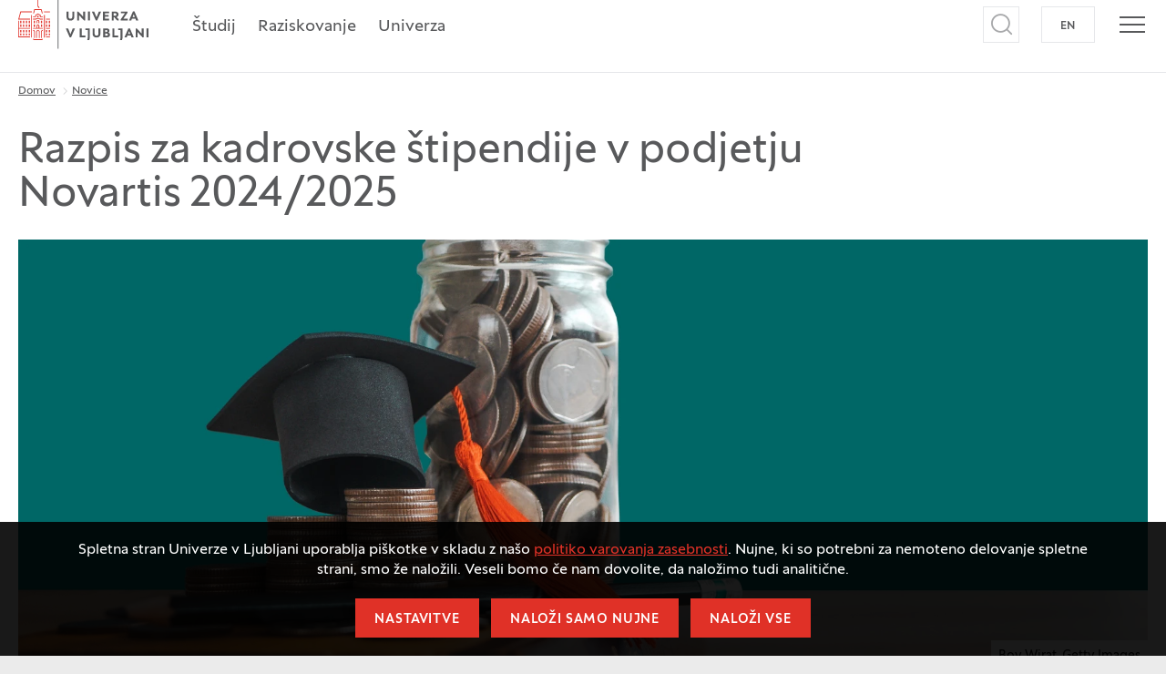

--- FILE ---
content_type: text/html; charset=utf-8
request_url: https://www.uni-lj.si/novice/2024-04-10-razpis-za-kadrovske-stipendije-v-podjetju-novartis-20242025
body_size: 9384
content:
<!DOCTYPE html>
<html class="NewsPage" lang="sl" dir="ltr">
	<head>
		<base href="https://www.uni-lj.si/"><!--[if lte IE 6]></base><![endif]-->
		<title>Razpis za kadrovske štipendije v podjetju Novartis 2024/2025 &vert; Univerza v Ljubljani</title>
		<meta http-equiv="x-ua-compatible" content="ie=edge">
		<meta name="viewport" content="width=device-width, initial-scale=1, shrink-to-fit=no">
		<meta name="generator" content="Silverstripe CMS 5.2">
<meta http-equiv="Content-Type" content="text/html; charset=utf-8">
<meta name="searchinfo" content="MTk3NzpJbm5vdmF0aWZcUGFnZVxOZXdzUGFnZQ==">

	<meta property="og:type" content="website" />
	<meta property="og:title" content="Razpis za kadrovske štipendije v podjetju Novartis 2024/2025" />
	
	<meta property="og:url" content="https://www.uni-lj.si/novice/2024-04-10-razpis-za-kadrovske-stipendije-v-podjetju-novartis-20242025" />
	
	<meta property="og:site_name" content="Univerza v Ljubljani" /> 
	
	
	<meta name="twitter:card" content="summary" />
	<meta name="twitter:title" content="Razpis za kadrovske štipendije v podjetju Novartis 2024/2025" />
	
	
	
	

    <link rel="alternate" hreflang="sl-si" href="https://www.uni-lj.si/novice/2024-04-10-razpis-za-kadrovske-stipendije-v-podjetju-novartis-20242025" />



		<link rel="icon" href="/favicon.ico?v2" sizes="any">
<link rel="apple-touch-icon" sizes="180x180" href="/_resources/themes/uni/images/favicon/apple-touch-icon.png?m=1709547504">
<link rel="icon" type="image/png" sizes="32x32" href="/_resources/themes/uni/images/favicon/favicon-32x32.png?m=1709547504">
<link rel="mask-icon" href="/_resources/themes/uni/images/favicon/safari-pinned-tab.svg?m=1709547504" color="#e03127">
<meta name="msapplication-TileColor" content="#ffffff">
<meta name="theme-color" content="#ffffff">


		

<link rel="stylesheet" href="/_resources/vendor/innovatif/cookiesdirective/css/style.min.css?m=1711638345" />
<script src="/_resources/vendor/innovatif/cookiesdirective/javascript/functions.min.js?m=1715604989"></script>

<script>

_iCD.init("%3Cdiv%20id%3D%22_iCD%22%20class%3D%22%22%20role%3D%22dialog%22%3E%20%3Cdiv%20id%3D%22iCD_wrp%22%3E%20%3Cdiv%20id%3D%22iCD_lf%22%3E%20%3Cp%20class%3D%22iCD_content%22%3E%20Spletna%20stran%20Univerze%20v%20Ljubljani%20uporablja%20pi%C5%A1kotke%20v%20skladu%20z%20na%C5%A1o%20%3Ca%20href%3D%27politika-varstva-zasebnosti-in-piskotkov%27%3Epolitiko%20varovanja%20zasebnosti%3C%2Fa%3E.%20Nujne%2C%20ki%20so%20potrebni%20za%20nemoteno%20delovanje%20spletne%20strani%2C%20smo%20%C5%BEe%20nalo%C5%BEili.%20Veseli%20bomo%20%C4%8De%20nam%20dovolite%2C%20da%20nalo%C5%BEimo%20tudi%20analiti%C4%8Dne.%20%3C%2Fp%3E%20%3Cdiv%20class%3D%22iCD_buttons%22%3E%20%3Ca%20href%3D%22%22%20class%3D%22iCD_settings%20btn%20btn-bg-red%22%20id%3D%22_iCDoptbtn%22%3E%20Nastavitve%20%3C%2Fa%3E%20%3Ca%20href%3D%22%22%20class%3D%22close-necessary%20btn%20btn-bg-red%22%20id%3D%22_iCDaccept-necessary-btn%20%22%3ENalo%C5%BEi%20samo%20nujne%3C%2Fa%3E%20%3Ca%20href%3D%22%22%20class%3D%22close-all%20btn%20btn-bg-red%22%20id%3D%22_iCDaccept-all-btn%20%22%3ENalo%C5%BEi%20vse%3C%2Fa%3E%20%3C%2Fdiv%3E%20%3C%2Fdiv%3E%20%3C%2Fdiv%3E%20%3Cdiv%20id%3D%22_iCDoptions%22%3E%20%3Cdiv%20class%3D%22iCD_inner%22%3E%20%3Ch2%3ENastavitve%20za%20uporabo%20pi%C5%A1kotkov%3C%2Fh2%3E%20%3Cp%3EPi%C5%A1kotki%2C%20ki%20jih%20namestimo%20v%20va%C5%A1em%20brskalniku%2C%20anonimno%20zbirajo%20dolo%C4%8Dene%20informacije%20o%20va%C5%A1em%20obisku%20spletnega%20mesta.%20Omogo%C4%8Dajo%20nam%2C%20da%20lahko%20zagotovimo%20delovanje%20vseh%20funkcij%20spletnega%20mesta%2C%20dolo%C4%8Dene%20vsebine%20prilagodimo%20posebej%20za%20vas%20in%20z%20analizo%20obiska%20spletno%20mesto%20stalno%20izbolj%C5%A1ujemo.%3C%2Fp%3E%20%3Cdiv%20class%3D%22iCD_checkbox_holder%22%3E%20%3Cinput%20id%3D%22iCDfunction%22%20type%3D%22checkbox%22%20disabled%20checked%3E%20%3Clabel%20for%3D%22iCDfunction%22%3ENujni%20pi%C5%A1kotki%3C%2Flabel%3E%20%3Cp%3EZahtevani%20pi%C5%A1kotki%20omogo%C4%8Dajo%20osnovne%20funkcije%2C%20kot%20so%20navigacija%20po%20spleti%C5%A1%C4%8Du%20in%20dostop%20do%20posebnih%20delov%20spleti%C5%A1%C4%8Da.%20Spletna%20stran%20brez%20teh%20pi%C5%A1kotkov%20uporabniku%20ne%20zagotavlja%20polnega%20delovanja.%20Sem%20uvr%C5%A1%C4%8Damo%20tudi%20pi%C5%A1kotke%2C%20namenjene%20prilagoditvi%20obna%C5%A1anja%20ali%20izgleda%20spletnega%20mesta%20ob%20naslednjih%20obiskih%2C%20na%20primer%20za%20prikaz%20v%20izbranem%20jeziku.%3C%2Fp%3E%20%3C%2Fdiv%3E%20%3Cdiv%20class%3D%22iCD_checkbox_holder%22%3E%20%3Cbr%3E%3Cinput%20id%3D%22iCDanalytics%22%20type%3D%22checkbox%22%3E%20%3Clabel%20for%3D%22iCDanalytics%22%3EPi%C5%A1kotki%20za%20spremljanje%20statistike%3C%2Flabel%3E%20%3Cp%3EPi%C5%A1kotki%20za%20statistiko%20anonimno%20zbirajo%20in%20javljajo%20informacije%20lastnikom%20spletnih%20mest.%20S%20tem%20jim%20pomagajo%20razumeti%2C%20kako%20obiskovalci%20uporabljajo%20spletno%20stran%2C%20in%20na%20podlagi%20teh%20informacij%20izbolj%C5%A1ati%20uporabni%C5%A1ko%20izku%C5%A1njo.%3C%2Fp%3E%20%3C%2Fdiv%3E%20%3Cdiv%20class%3D%22iCD_btn_holder%22%3E%20%3Cbutton%20class%3D%22_iCDclose%22%3EZapri%3C%2Fbutton%3E%20%3Cbutton%20id%3D%22_iCDsave%22%3EShrani%3C%2Fbutton%3E%20%3C%2Fdiv%3E%20%3C%2Fdiv%3E%20%3C%2Fdiv%3E%20%3Cdiv%20id%3D%22_iCDSaved%22%3E%20%3Cdiv%20class%3D%22iCD_inner%22%3E%20%3Ch2%3ENastavitve%20so%20shranjene.%3C%2Fh2%3E%20%3Cbutton%20class%3D%22_iCDclose%22%3EZapri%3C%2Fbutton%3E%20%3C%2Fdiv%3E%20%3C%2Fdiv%3E%20%3C%2Fdiv%3E%20", {
"explainLink":"politika-varstva-zasebnosti-in-piskotkov",

"cookieName":"_iCD3",
"stateCookieName":"_iCD3State",
"cookieExpires":365,
"path":"/",
"defaultAllowAnalytics":0,
"defaultAllowMarketing":0,
"defaultAllowSocial":0,
"enableAnalytics":1,
"enableMarketing":0,
"enableSocial":0,
"activateAnalytics":2,
"activateMarketing":1,
"activateSocial":1,
"domain":"",
"showUntilConfirmed":1,

"GTMEnabled": 1
});

function _iCDWaitingForJ() {
	if (window.jQuery) {
		jQuery(document).ready(function($){
			_iCD.bind($);
			_iCD.show();		
			_iCD.pushGTMConsents();
			});
	} else {
		setTimeout(_iCDWaitingForJ, 50);
	}
}

setTimeout(_iCDWaitingForJ, 50);
</script>
	
		
	<link rel="stylesheet" type="text/css" href="/_resources/themes/uni/css/style.min.css?m=1761143039">
</head>
	
	<body>
		<header id="header" class="header">
	<div class="adapt adapt-1400 js-adapt-header">
		<a href="/novice/2024-04-10-razpis-za-kadrovske-stipendije-v-podjetju-novartis-20242025#main" id="skip-content" class="btn btn-bg-red btn-skip-to-content">
			Pojdi na vsebino
		</a>
		<div class="header-inner">
			<div class="header-col">
				<a href="/" class="site-logo-link">
					<span class="visuallyhidden">Domov</span>
					<img src="/_resources/themes/uni/images/logo.svg?m=1708011468" class="site-logo" width="143" height="54" alt="Univerza v Ljubljani">
				</a>

				
					<nav class="first-level-menu">
						<ul class="first-level-menu-list">
							
								<li><a href="/studij" class="font-size-xs link">Študij</a></li>
							
								<li><a href="/raziskovanje" class="font-size-xs link">Raziskovanje</a></li>
							
								<li><a href="/univerza" class="font-size-xs link">Univerza</a></li>
							
						</ul>
					</nav>
				
			</div>
			<div class="header-col">
				<button type="button" class="btn-header-search js-open-search">
    <span class="visuallyhidden">Odpri iskalnik</span>
    <i class="icon icon-search" role="img" aria-hidden="true"></i>
</button>
				
    <div class="lang-header-menu">
        
            
                <a href="/en" rel="alternate" hreflang="en-ie">
                    EN
                </a>
            	
        
            	
        	
    </div>

				<button type="button" class="burger-menu js-open-navigation">
    <span class="visuallyhidden">
        Odpri meni z navigacijo
    </span>

    <div class="line-wrapper">
        <span class="line"></span>
        <span class="line"></span>
        <span class="line"></span>
    </div>
</button>
			</div>
		</div>
	</div>

	<nav id="navigation" class="navigation" aria-label="Glavni meni" hidden>
    
    <div class="navigation-header">
    <div class="adapt adapt-1400">
        <div class="header-inner">
            <img src="/_resources/themes/uni/images/logo.svg?m=1708011468" class="site-logo" width="143" height="54" alt="Univerza v Ljubljani">
            
            <button type="button" class="burger-menu js-close-navigation">
                <span class="visuallyhidden">
                    
                        Zapri meni z navigacijo
                    
                </span>

                <div class="line-wrapper">
                    <span class="line"></span>
                    <span class="line"></span>
                    <span class="line"></span>
                </div>
            </button>
        </div>
    </div>
</div>

    <div class="adapt adapt-1400">
        <div class="navigation-inner">
	        <ul class="primary-menu-list">
	        	
	            
	                <li>
	                    <div class="primary-menu-list--btn-wrap">
	                        <a href="/studij" class="navigation-primary-link link">Študij</a>
	
	                        
	                            <button class="btn-primary-menu js-btn-primary-menu" type="button" aria-expanded="false" aria-controls="secondary-menu-list-1">
	                                <span class="visuallyhidden">
	                                    Odpri podnavigacijo
	                                </span>
	                            </button>
	                        
	                    </div>
	
	                    
	                        <ul class="secondary-menu-list" id="secondary-menu-list-1">
	                            
	                                <li>
	                                    <a href="/studij/dodiplomski-in-enoviti-magistrski-studij" class="link">Dodiplomski in enoviti magistrski študij</a>
	                                </li>
	                            
	                                <li>
	                                    <a href="/studij/magistrski-studij" class="link">Magistrski študij</a>
	                                </li>
	                            
	                                <li>
	                                    <a href="/studij/doktorski-studij" class="link">Doktorski študij</a>
	                                </li>
	                            
	                                <li>
	                                    <a href="/studij/vsezivljensko-ucenje-in-mikrodokazila" class="link">Vseživljenjsko učenje in mikrodokazila</a>
	                                </li>
	                            
	                                <li>
	                                    <a href="/studij/obstudijske-dejavnosti" class="link">Obštudijske dejavnosti</a>
	                                </li>
	                            
	                                <li>
	                                    <a href="/studij/alumni" class="link">Alumni</a>
	                                </li>
	                            
	                                <li>
	                                    <a href="/studij/karierni-centri" class="link">Karierni centri</a>
	                                </li>
	                            
	                                <li>
	                                    <a href="/studij/izmenjave" class="link">Izmenjave</a>
	                                </li>
	                            
	                                <li>
	                                    <a href="/studij/stipendije" class="link">Štipendije</a>
	                                </li>
	                            
	                                <li>
	                                    <a href="/studij/studentsko-zivljenje" class="link">Študentsko življenje</a>
	                                </li>
	                            
	                                <li>
	                                    <a href="/studij/center-digitalna-ul" class="link">Center Digitalna UL</a>
	                                </li>
	                            
	                                <li>
	                                    <a href="/projekti/reforma-vs-ul-za-trajnostno-druzbo-ultra" class="link">ULTRA</a>
	                                </li>
	                            
	                        </ul>
	                    
	                </li>
	            
	                <li>
	                    <div class="primary-menu-list--btn-wrap">
	                        <a href="/raziskovanje" class="navigation-primary-link link">Raziskovanje</a>
	
	                        
	                            <button class="btn-primary-menu js-btn-primary-menu" type="button" aria-expanded="false" aria-controls="secondary-menu-list-2">
	                                <span class="visuallyhidden">
	                                    Odpri podnavigacijo
	                                </span>
	                            </button>
	                        
	                    </div>
	
	                    
	                        <ul class="secondary-menu-list" id="secondary-menu-list-2">
	                            
	                                <li>
	                                    <a href="/raziskovanje/raziskovalne-razvojne-in-umetniske-dejavnosti" class="link">Raziskovalne, razvojne in umetniške dejavnosti</a>
	                                </li>
	                            
	                                <li>
	                                    <a href="/raziskovanje/programi-in-projekti" class="link">Programi in projekti</a>
	                                </li>
	                            
	                                <li>
	                                    <a href="/raziskovanje/razvoj-in-razvojni-projekti" class="link">Razvoj in razvojni projekti</a>
	                                </li>
	                            
	                                <li>
	                                    <a href="/raziskovanje/etika-in-integriteta-v-raziskovanju" class="link">Etika in integriteta v raziskovanju</a>
	                                </li>
	                            
	                                <li>
	                                    <a href="/raziskovanje/raziskovalna-infrastruktura" class="link">Raziskovalna infrastruktura</a>
	                                </li>
	                            
	                                <li>
	                                    <a href="/raziskovanje/mladi-raziskovalci" class="link">Mladi raziskovalci</a>
	                                </li>
	                            
	                                <li>
	                                    <a href="/raziskovanje/odprta-znanost" class="link">Odprta znanost</a>
	                                </li>
	                            
	                                <li>
	                                    <a href="/raziskovanje/inovacije-in-prenos-znanja" class="link">Inovacije in prenos znanja</a>
	                                </li>
	                            
	                                <li>
	                                    <a href="/raziskovanje/mednarodna-mobilnost" class="link">Mednarodna mobilnost</a>
	                                </li>
	                            
	                        </ul>
	                    
	                </li>
	            
	                <li>
	                    <div class="primary-menu-list--btn-wrap">
	                        <a href="/univerza" class="navigation-primary-link link">Univerza</a>
	
	                        
	                            <button class="btn-primary-menu js-btn-primary-menu" type="button" aria-expanded="false" aria-controls="secondary-menu-list-3">
	                                <span class="visuallyhidden">
	                                    Odpri podnavigacijo
	                                </span>
	                            </button>
	                        
	                    </div>
	
	                    
	                        <ul class="secondary-menu-list" id="secondary-menu-list-3">
	                            
	                                <li>
	                                    <a href="/univerza/clanice-ul" class="link">Članice UL</a>
	                                </li>
	                            
	                                <li>
	                                    <a href="/univerza/o-nas" class="link">O nas</a>
	                                </li>
	                            
	                                <li>
	                                    <a href="/univerza/umetnost" class="link">Umetnost</a>
	                                </li>
	                            
	                                <li>
	                                    <a href="/univerza/zalozba-in-knjiznice" class="link">Založba in knjižnice</a>
	                                </li>
	                            
	                                <li>
	                                    <a href="/univerza/mednarodno-sodelovanje" class="link">Mednarodno sodelovanje</a>
	                                </li>
	                            
	                                <li>
	                                    <a href="/univerza/eutopia" class="link">EUTOPIA</a>
	                                </li>
	                            
	                                <li>
	                                    <a href="/univerza/enakost-in-vkljucevanje" class="link">Enakost in vključevanje</a>
	                                </li>
	                            
	                                <li>
	                                    <a href="/univerza/trajnostni-razvoj" class="link">Trajnostnost</a>
	                                </li>
	                            
	                                <li>
	                                    <a href="/univerza/kakovost" class="link">Kakovost</a>
	                                </li>
	                            
	                                <li>
	                                    <a href="/univerza/pravni-akti" class="link">Pravni akti</a>
	                                </li>
	                            
	                                <li>
	                                    <a href="/univerza/univerzitetni-arhiv" class="link">Univerzitetni arhiv</a>
	                                </li>
	                            
	                                <li>
	                                    <a href="/univerza/medijsko-sredisce" class="link">Medijsko središče</a>
	                                </li>
	                            
	                        </ul>
	                    
	                </li>
	            
	            
	
	            
	                
	                    <li>
	                        <ul class="header-links-list">
	                            
	                                <li>
	                                    <a href="/novice" class="section">
	                                        Novice
	                                    </a>
	                                </li>
	                            
	                                <li>
	                                    <a href="/dogodki" class="link">
	                                        Dogodki
	                                    </a>
	                                </li>
	                            
	                                <li>
	                                    <a href="/programi" class="link">
	                                        Študijski programi
	                                    </a>
	                                </li>
	                            
	                                <li>
	                                    <a href="/projekti" class="link">
	                                        Projekti
	                                    </a>
	                                </li>
	                            
	                                <li>
	                                    <a href="/univerza/javne-objave" class="link">
	                                        Javne objave
	                                    </a>
	                                </li>
	                            
	                                <li>
	                                    <a href="/univerza/pravni-akti" class="link">
	                                        Pravni akti
	                                    </a>
	                                </li>
	                            
	                                <li>
	                                    <a href="/kontakti" class="link">
	                                        Imenik zaposlenih
	                                    </a>
	                                </li>
	                            
	                        </ul>
	                    </li>
	                
	            
	        </ul>

        </div>
    </div>
</nav>
	<div id="search-popup" class="search-popup" hidden>
    <div class="navigation-header">
    <div class="adapt adapt-1400">
        <div class="header-inner">
            <img src="/_resources/themes/uni/images/logo.svg?m=1708011468" class="site-logo" width="143" height="54" alt="Univerza v Ljubljani">
            
            <button type="button" class="burger-menu js-close-search">
                <span class="visuallyhidden">
                    
                        Zapri iskalnik
                    
                </span>

                <div class="line-wrapper">
                    <span class="line"></span>
                    <span class="line"></span>
                    <span class="line"></span>
                </div>
            </button>
        </div>
    </div>
</div>
    <div class="adapt adapt-740">
        <div class="search-form form">
            <form action="/iskalnik" method="GET" enctype="application/x-www-form-urlencoded">
                <fieldset>
                    <legend class="visuallyhidden">Iskalnik po spletni strani Univerze v Ljubljani</legend>
                    <div class="field text">
                        <label class="left" for="search-popup-text">Iskalnik</label>
                        <div class="middleColumn">
                            <input type="text" name="q" class="text" id="search-popup-text">
                        </div>
                    </div>
                </fieldset>
                <div class="btn-toolbar">
                    <input type="submit" name="action_search" value="Poišči">
                </div>
            </form>
        </div>
    </div>
</div>

</header>
	
		<div id="site-wrapper" >
			


			
			
                
	<div class="breadcrumbs">
		<div class="adapt adapt-1400">
			<nav aria-labelledby="breadcrumbs-label">
				<span id="breadcrumbs-label" class="visuallyhidden">
					Drobtinice
				</span>
				<ol role="list">
					
						<li>
							<a href="/">Domov</a>
							<span class="breadcrumbs-arrow"></span>
						</li>
					

					
					
						<li>
							<a href="/novice">
								Novice
							</a>
						</li>
					
					
					
					
				</ol>
			</nav>
		</div>
	</div>

            

			<main class="main" id="main">
				<article class="news-page">

	<section class="page-header">
		<div class="adapt adapt-1400">

			<h1 class="font-size-xl">Razpis za kadrovske štipendije v podjetju Novartis 2024/2025</h1>

			
<div class="page-header-figure-wrap">

    <figure class="page-header-figure">
        
            <picture>  
                <source srcset="/assets/Sluzba-za-studente-in-alumne/Novice/Velika-na-uvodni-strani-mobile_stipendije_Boy-Wirat-Getty-Images__ExtRewriteWyJwbmciLCJ3ZWJwIl0.webp" type="image/webp" media="(max-width: 639px)">
                <source srcset="/assets/Sluzba-za-studente-in-alumne/Novice/Velika-na-uvodni-strani-mobile_stipendije_Boy-Wirat-Getty-Images.png" type="image/jpeg" media="(max-width: 639px)">
                
                <source srcset="/assets/Sluzba-za-studente-in-alumne/Novice/Velika-na-uvodni-strani-desktop_stipendije_Boy-Wirat-Getty-Images__ExtRewriteWyJwbmciLCJ3ZWJwIl0.webp" type="image/webp">
                <img src="/assets/Sluzba-za-studente-in-alumne/Novice/Velika-na-uvodni-strani-desktop_stipendije_Boy-Wirat-Getty-Images.png" class="page-header-img" alt="Velika na uvodni strani - desktop_stipendije_Boy Wirat, Getty Images.png">
            </picture>
        

        
            <figcaption class="page-header-figure-watermark">
                <p>Boy Wirat, Getty Images</p>
            </figcaption>
        
    </figure>

</div>

		</div>
		
		<div class="general-two-column-layout module-v-adapt adapt adapt-1120">
			<div class="col-left">
				
    <div class="news-info">
        <p class="font-size-xxs">
            Datum objave:
        </p>
        <p><time datetime="2024-04-10 00:00:00"><strong>10. 4. 2024</strong></time></p>
    </div>


    <div class="news-info tags-info">
        <p class="font-size-xxs visuallyhidden">Oznaka:</p>
        <ul class="tags-list">
            
                <li>
                    <span class="tag-item">Karierni centri</span>
                </li>
            
        </ul>
    </div>


			</div>

			
			<div class="col-right page-intro">
				<p class="font-size-s">Novartis razpisuje kadrovske štipendije za šolsko leto 2024/2025 za dijake in študente zaključnih letnikov smeri farmacije, kemije, kemijskega inženirstva, biotehnologije, mehatronike, elektrotehnike in strojništva.</p>
			</div>
			
		</div>
	</section>
	
	
    
	   
<section class="element-content module-v-adapt">
	<span class="anchor-point" id="e5564"></span>
	
	<div class="adapt adapt-1120">
		<div class="general-two-column-layout">
			
			<div class="col-right typo-module">
				<p>Novartis v Sloveniji je osredotočeno farmacevtsko podjetje za inovativna zdravila, prvo v zgodovini slovenske farmacevtske panoge. Z več kot 3.600 zaposlenimi so eden največjih zaposlovalcev pri nas. Za bolnike doma in po svetu razvijamo in proizvajamo zdravila, kakršnih še ni bilo. Svojo zgodbo nadaljujejo na trdnih temeljih, ki so jih gradili skozi desetletja izkušenj in najsodobnejših farmacevtskih pristopov.</p>
<p><strong>Prisotni so v Ljubljani in Mengšu. Izbranim štipendistom omogočijo opravljanje prakse, ob zaključku šolanja pa ponudimo redno zaposlitev.</strong></p>
<p>&nbsp;Svojo prijavo oddajte najkasneje do 15. maja 2024&nbsp;<a href="https://forms.office.com/Pages/ResponsePage.aspx?id=dGla839g1EeC1_8x19xTpXQj-ZI-id9BusfJTdOOsXhUNFQyUDU4WUJHUUNRWVhGME9ZNEZGRjBZTi4u" title="preko povezave.">preko povezave.</a></p>
			</div>
		</div>
	</div>
</section>



    



</article>




			</main>

		</div>

		
<footer id="footer" class="footer bg-gray-5">
	<div class="footer-links-area">
		<div class="adapt adapt-1120">
			<div class="footer-links-area-inner">
				<div class="footer-links-area-col">
					<ul class="footer-primary-menu-list">
						
							<li>
								<a href="/studij" class="font-size-s link">Študij</a>
							</li>
						
							<li>
								<a href="/raziskovanje" class="font-size-s link">Raziskovanje</a>
							</li>
						
							<li>
								<a href="/univerza" class="font-size-s link">Univerza</a>
							</li>
						
					</ul>
				</div>

				
					
						<div class="footer-links-area-col">
							<h2 class="font-size-xs title-with-underline">
								Hitre povezave
							</h2>
							<ul class="footer-quick-links">
								
									<li>
										<a href="/univerza/vodeni-ogledi-dezelnega-dvorca" class="font-size-xxs link">
											Ogledi Deželnega dvorca
										</a> 
									</li>
								
									<li>
										<a href="/teden-univerze" class="font-size-xxs link">
											Teden Univerze
										</a> 
									</li>
								
									<li>
										<a href="/univerza/medijsko-sredisce" class="font-size-xxs link">
											Medijsko središče
										</a> 
									</li>
								
									<li>
										<a href="https://arhiv.uni-lj.si" class="font-size-xxs link">
											Arhiv starega spletnega mesta
										</a> 
									</li>
								
							</ul>
						</div>
					
					
					
						<div class="footer-links-area-col">
							<h2 class="font-size-xs title-with-underline">
								Kontakt
							</h2>
							<div class="footer-contact font-size-xxs">
								<p>Univerza v Ljubljani<br>Kongresni trg 12<br>1000 Ljubljana</p>
<p><a href="/splosni-kontakti">Splošni kontakti</a></p>
							</div>
						</div>
					
					
					 
						<div class="footer-links-area-col">
							<h2 class="font-size-xs title-with-underline">
								Družbena omrežja
							</h2>

							
<ul class="social-links-list">
    
        <li>
            <a href="https://www.linkedin.com/school/university-of-ljubljana/" class="social-link">
                <svg xmlns="http://www.w3.org/2000/svg" class="icon-linkedin" viewBox="0 0 40 40" width="40" aria-hidden="true">
                    <g>
                        <path
                            d="M12.627 10.603a2.676 2.676 0 0 1-2.668 2.683A2.676 2.676 0 0 1 7.294 10.6a2.676 2.676 0 0 1 2.668-2.684 2.676 2.676 0 0 1 2.665 2.687Zm.08 4.672H7.374v16.809h5.333v-16.81Zm8.426 0h-5.306v16.809h5.253v-8.82c0-4.915 6.36-5.371 6.36 0v8.82h5.266V21.437c0-8.284-9.413-7.975-11.626-3.907l.053-2.255Z" />
                    </g>
                </svg>
                <span class="visuallyhidden">
                    Pojdi na Linkedin stran
                </span>
            </a>
        </li>
    
    
        <li>
            <a href="https://www.youtube.com/channel/UC-bq3TrwMWm0gp9_llDX4Zg" class="social-link">
                <svg xmlns="http://www.w3.org/2000/svg" class="icon-yt" viewBox="0 0 40 40" width="40" aria-hidden="true">
                    <g>
                        <path
                            d="M36.098 11.69c-.386-1.486-1.525-2.655-2.97-3.052C30.507 7.916 20 7.916 20 7.916s-10.507 0-13.128.722c-1.445.397-2.584 1.566-2.97 3.052C3.2 14.382 3.2 20 3.2 20s0 5.618.702 8.31c.386 1.486 1.525 2.656 2.97 3.053 2.621.721 13.128.721 13.128.721s10.507 0 13.128-.721c1.445-.397 2.584-1.567 2.97-3.053.702-2.692.702-8.31.702-8.31s0-5.618-.702-8.31ZM16.64 25.18V14.82l8.73 5.18-8.73 5.178Z" />
                    </g>
                </svg>
                <span class="visuallyhidden">
                    Pojdi na YouTube stran
                </span>
            </a>
        </li>
    
    
        <li>
            <a href="https://www.facebook.com/unilj/" class="social-link">
                <svg xmlns="http://www.w3.org/2000/svg" class="icon-fb" viewBox="0 0 15 29" width="15" aria-hidden="true">
                    <path
                        d="m14.017 15.882.778-5.11H9.93V7.456c0-1.398.68-2.76 2.858-2.76H15V.346S12.994 0 11.075 0C7.07 0 4.452 2.447 4.452 6.878v3.894H0v5.11h4.452v12.353h5.48V15.882h4.085Z" />
                </svg>
                <span class="visuallyhidden">
                    Pojdi na našo Facebook stran
                </span>
            </a>
        </li>
    
    
        <li>
            <a href="https://www.instagram.com/univerza_v_ljubljani/" class="social-link">
                <svg xmlns="http://www.w3.org/2000/svg" class="icon-instagram" viewBox="0 0 40 40" width="40" aria-hidden="true">
                    <g>
                        <g transform="translate(4 3.888)">
                            <path
                                d="M16 7.731c-4.516 0-8.258 3.703-8.258 8.316 0 4.613 3.677 8.316 8.258 8.316 4.58 0 8.258-3.768 8.258-8.316 0-4.548-3.742-8.316-8.258-8.316Zm0 13.643c-2.903 0-5.29-2.403-5.29-5.327S13.097 10.72 16 10.72s5.29 2.403 5.29 5.327-2.387 5.327-5.29 5.327Z" />
                            <ellipse cx="24.581" cy="7.536" rx="1.871" ry="1.884" />
                            <path
                                d="M29.42 2.664C27.741.91 25.354 0 22.644 0H9.355C3.742 0 0 3.768 0 9.42V22.74c0 2.793.903 5.197 2.71 6.951 1.742 1.69 4.064 2.534 6.71 2.534h13.16c2.775 0 5.097-.91 6.775-2.534C31.097 28.001 32 25.597 32 22.804V9.42c0-2.728-.903-5.067-2.58-6.756Zm-.259 20.14c0 2.014-.71 3.638-1.87 4.742-1.162 1.105-2.775 1.69-4.71 1.69H9.419c-1.935 0-3.548-.585-4.71-1.69-1.16-1.17-1.741-2.793-1.741-4.807V9.42c0-1.949.58-3.573 1.742-4.742 1.096-1.105 2.774-1.69 4.71-1.69h13.29c1.935 0 3.548.585 4.71 1.755 1.096 1.17 1.741 2.793 1.741 4.677v13.384Z" />
                        </g>
                    </g>
                </svg>
                <span class="visuallyhidden">
                    Pojdi na našo Instagram stran
                </span>
            </a>
        </li>
    
    
</ul>

							
						</div>
					
				
			</div>
		</div>
	</div>
	<div class="footer-copy-area">
		<div class="adapt adapt-1120">
			<ul class="footer-copy-area-list">
				<li>&copy; 2026</li>
				<li>Univerza v Ljubljani</li>

				
					
						
							<li>
								<a href="/kazalo" class="link">
									Kazalo
								</a>
							</li>
						
							<li>
								<a href="/izjava-o-dostopnosti" class="link">
									Izjava o dostopnosti
								</a>
							</li>
						
							<li>
								<a href="/politika-varstva-zasebnosti-in-piskotkov" class="link">
									Varstvo zasebnosti in piškotkov
								</a>
							</li>
						
							<li>
								<a href="https://intranetul.uni-lj.si/" class="link">
									Intranet
								</a>
							</li>
						
							<li>
								<button type="button" class="btn-cookie js-btn-cookie iCD_show mr">
									<img class="iCD_show" src="/_resources/themes/uni/images/svg/cookie-icon.svg?m=1708011468" alt="" width="20" height="19" loading="lazy" aria-hidden="true">
									<span class="visuallyhidden">
										Odpri pasico za nastavitev piškotkov
									</span>
								</button>
							</li>
					
				

				<li>
					<p class="production">
						Produkcija:
						<a href="http://www.innovatif.com" class="production-link no-external" target="_blank">
							<svg width="20" viewBox="0 0 73 42" class="img-production" aria-hidden="true">
								<path fill="#E4005C" fill-rule="evenodd"
									d="M68.772 0 36.5 6.883 4.23 0 0 2.956l9.981 15.218 5.722 1.191 5.75-2.525-4.617 4.259-1.193 5.698L28.693 42l4.239-2.965L36.5 8.151l3.566 30.884L44.305 42l13.052-15.203-1.191-5.698-4.623-4.259 5.759 2.525 5.715-1.191L73 2.956z" />
							</svg>
							<span>Innovatif</span>
							<span class="sr-only">(Odpre se v novem oknu)</span>
						</a>
					</p>
				</li>
			</ul>
		</div>
	</div>
</footer>


		<div class="btn-scroll-to-top-wrap js-scroll-to-top">
    <button type="button" class="btn-scroll-to-top">
        <span class="visuallyhidden">
            Pojdi na začetek strani
        </span>
        <i class="icon icon-chevron-up" role="img" aria-hidden="true"></i>
    </button>
</div>

		<script type="application/javascript" src="/_resources/themes/uni/javascript/libs/jquery-3.7.1.min.js?m=1708011468"></script>
<script type="application/javascript" src="/_resources/themes/uni/javascript/libs/purify.min.js?m=1708011468"></script>
<script type="application/javascript" src="/_resources/themes/uni/javascript/libs/select2.min.js?m=1708011468"></script>
<script type="application/javascript" src="/_resources/themes/uni/javascript/libs/select2-i18n/sl.js?m=1708011468"></script>
<script type="application/javascript" src="/_resources/themes/uni/javascript/functions.min.js?m=1742553639"></script>
<script type="application/ld+json">{"@context":"https:\/\/schema.org","@type":"BreadcrumbList","itemListElement":[{"@type":"ListItem","position":1,"name":"Razpis za kadrovske \u0161tipendije v podjetju Novartis 2024\/2025","item":"https:\/\/www.uni-lj.si\/novice\/2024-04-10-razpis-za-kadrovske-stipendije-v-podjetju-novartis-20242025"}]}</script>

	</body>
</html>


--- FILE ---
content_type: text/css
request_url: https://www.uni-lj.si/_resources/themes/uni/css/style.min.css?m=1761143039
body_size: 30335
content:
*,::after,::before{box-sizing:border-box}html{font-family:sans-serif;-webkit-text-size-adjust:100%;-webkit-tap-highlight-color:transparent}article,aside,figcaption,figure,footer,header,hgroup,main,nav,section{display:block}body{margin:0;font-size:1rem;text-align:left}[tabindex="-1"]:focus:not(:focus-visible){outline:0!important}hr{box-sizing:content-box;height:0;overflow:visible}abbr[data-original-title],abbr[title]{text-decoration:underline;-webkit-text-decoration:underline dotted;text-decoration:underline dotted;cursor:help;border-bottom:0;-webkit-text-decoration-skip-ink:none;text-decoration-skip-ink:none}address{margin-bottom:1rem;font-style:normal;line-height:inherit}figcaption{margin-top:10px;padding-right:20px}dl,ol,ul{list-style:none;margin:0;padding:0}li{line-height:1}ol ol,ol ul,ul ol,ul ul{margin-bottom:0}blockquote{margin:0 0 1rem}small{font-size:80%}sub,sup{position:relative;font-size:calc(12rem / 16);line-height:0;vertical-align:baseline}sub{bottom:-.25em}sup{top:-.5em}a{text-decoration:underline;background-color:transparent}a:hover{text-decoration:none}a:not([href]):not([class]){color:inherit;text-decoration:none}a:not([href]):not([class]):hover{color:inherit;text-decoration:none}a[data-fancybox]{display:block}code,kbd,pre,samp{font-family:SFMono-Regular,Menlo,Monaco,Consolas,"Liberation Mono","Courier New",monospace;font-size:1em}pre{margin-top:0;margin-bottom:1rem;overflow:auto;-ms-overflow-style:scrollbar}figure{margin:0}img{display:block;max-width:100%;height:auto;vertical-align:middle;border-style:none}svg{overflow:hidden;vertical-align:middle}table{width:100%;border-spacing:0;border-collapse:collapse}label{display:inline-block}button{border-radius:0}button,input,optgroup,select,textarea{margin:0;font-family:inherit;font-size:inherit;line-height:inherit}button,input{overflow:visible}button,select{text-transform:none}select{word-wrap:normal}[type=button],[type=reset],[type=submit],button{-webkit-appearance:button;background:0 0;cursor:pointer}[type=button]:not(:disabled),[type=reset]:not(:disabled),[type=submit]:not(:disabled),button:not(:disabled){cursor:pointer}[type=button]::-moz-focus-inner,[type=reset]::-moz-focus-inner,[type=submit]::-moz-focus-inner,button::-moz-focus-inner{padding:0;border-style:none}input[type=checkbox],input[type=radio]{box-sizing:border-box;padding:0}textarea{overflow:auto;resize:vertical}fieldset{min-width:0;padding:0;margin:0;border:0}legend{display:block;width:100%;max-width:100%;padding:0;margin-bottom:.5rem;font-size:1.5rem;line-height:inherit;color:inherit;white-space:normal}progress{vertical-align:baseline}[type=number]::-webkit-inner-spin-button,[type=number]::-webkit-outer-spin-button{height:auto}[type=search]{outline-offset:-2px;-webkit-appearance:none}[type=search]::-webkit-search-decoration{-webkit-appearance:none}::-webkit-file-upload-button{font:inherit;-webkit-appearance:button}output{display:inline-block}summary{display:list-item;cursor:pointer}.hidden,[hidden]{display:none!important}@font-face{font-family:UniIcons;src:url(../fonts/UniIcons/UniIcons.eot?v=5);src:url(../fonts/UniIcons/UniIcons.eot?#iefix) format("embedded-opentype"),url(../fonts/UniIcons/UniIcons.woff?v=5) format("woff"),url(../fonts/UniIcons/UniIcons.woff2?v=5) format("woff2"),url(../fonts/UniIcons/UniIcons.ttf?v=5) format("truetype"),url(../fonts/UniIcons/UniIcons.svg#UniIcons) format("svg");font-weight:400;font-style:normal}.___fonticon,[class*=" icon-"]:before,[class^=icon-]:before{font-family:UniIcons!important;speak:never;font-style:normal;font-weight:400;font-variant:normal;text-transform:none;line-height:1;-webkit-font-smoothing:antialiased;-moz-osx-font-smoothing:grayscale;letter-spacing:0;-ms-font-feature-settings:"liga" 1;font-feature-settings:"liga";font-variant-ligatures:discretionary-ligature}.icon-play:before{content:"\e900"}.icon-compass:before{content:"\e901"}.icon-close:before{content:"\e902"}.icon-circle-x:before{content:"\e903"}.icon-circle-info:before{content:"\e904"}.icon-circle-arrow-external:before{content:"\e905"}.icon-chevron-up:before{content:"\e906"}.icon-chevron-down:before{content:"\e907"}.icon-check:before{content:"\e908"}.icon-arrow-left:before{content:"\e909"}.icon-circle-arrow-down:before{content:"\e90a"}.icon-book-open:before{content:"\e90b"}.icon-arrow-right:before{content:"\e90c"}.icon-bookmark:before{content:"\e90d"}.icon-file:before{content:"\e90e"}.icon-clipboard:before{content:"\e90f"}.icon-search:before{content:"\e910"}.icon-briefcase:before{content:"\e911"}.icon-calendar:before{content:"\e912"}.icon-pin:before{content:"\e913"}.icon-link-external:before{content:"\e915"}.icon-download-file:before{content:"\e914"}.focus-tabulator{position:relative;z-index:4;box-shadow:0 0 0 8px #ffc689;background-color:#ffc689;text-decoration:none;color:#000!important;opacity:1!important;outline:1px solid #FFC689;text-decoration:none!important}.focus-tabulator-form{box-shadow:0 0 0 6px #ffc689;border-color:#ffc689;outline:1px solid #FFC689}@font-face{font-family:'Univerza Sans';src:url('../fonts/unisans/UniverzaSans-Light.woff2') format('woff2'),url('../fonts/unisans/UniverzaSans-Light.woff') format('woff');font-weight:300;font-style:normal;font-display:swap}@font-face{font-family:'Univerza Sans';src:url('../fonts/unisans/UniverzaSans-LightItalic.woff2') format('woff2'),url('../fonts/unisans/UniverzaSans-LightItalic.woff') format('woff');font-weight:300;font-style:italic;font-display:swap}@font-face{font-family:'Univerza Sans';src:url('../fonts/unisans/UniverzaSans-Regular.woff2') format('woff2'),url('../fonts/unisans/UniverzaSans-Regular.woff') format('woff');font-weight:400;font-style:normal;font-display:swap}@font-face{font-family:'Univerza Sans';src:url('../fonts/unisans/UniverzaSans-RegularItalic.woff2') format('woff2'),url('../fonts/unisans/UniverzaSans-RegularItalic.woff') format('woff');font-weight:400;font-style:italic;font-display:swap}@font-face{font-family:'Univerza Sans';src:url('../fonts/unisans/UniverzaSans-Medium.woff2') format('woff2'),url('../fonts/unisans/UniverzaSans-Medium.woff') format('woff');font-weight:500;font-style:normal;font-display:swap}@font-face{font-family:'Univerza Sans';src:url('../fonts/unisans/UniverzaSans-MediumItalic.woff2') format('woff2'),url('../fonts/unisans/UniverzaSans-MediumItalic.woff') format('woff');font-weight:500;font-style:italic;font-display:swap}.font-weight-300{font-weight:300}.font-weight-400{font-weight:400}.font-weight-500{font-weight:500}.text-right{text-align:right}.text-center{text-align:center}.text-left{text-align:left}.text-uppercase{text-transform:uppercase}.color-red{color:#e03127}.color-white{color:#fff}.bg-gray-5{background-color:#f5f5f5}.border-bottom{border-bottom:1px solid #e6e7ea}html{font-family:'Univerza Sans';font-weight:400;color:#58595b}b,strong{font-weight:500}p{margin:0}a[target="_blank"]:not([href*="mailto:"]):not(.no-external):after{font-family:UniIcons;content:"\e915";line-height:1}a:focus-visible{position:relative;z-index:4;box-shadow:0 0 0 8px #ffc689;background-color:#ffc689;text-decoration:none;color:#000!important;opacity:1!important;outline:1px solid #FFC689;text-decoration:none!important}h1,h2,h3,h4,h5,h6{font-weight:400;margin:0}h1 a,h2 a,h3 a,h4 a,h5 a,h6 a{display:inline-block;color:inherit;text-decoration:none}h1 a:hover,h2 a:hover,h3 a:hover,h4 a:hover,h5 a:hover,h6 a:hover{text-decoration:underline;color:#e03127}.font-size-xl{font-size:clamp(2.125rem, 4.2vw, 2.875rem);line-height:1.05}.font-size-l{font-size:clamp(1.75rem, 4.2vw, 2.5rem);line-height:1.14}.font-size-m{font-size:clamp(1.4375rem, 3.4vw, 2rem);line-height:1.12}.font-size-s{font-size:clamp(1.1875rem, 2.75vw, 1.5rem);line-height:1.15}.font-size-s-kulturnica{font-size:clamp(1.125rem, 2.45vw, 1.25rem);line-height:1.15}.font-size-xs{font-size:calc(16rem / 16);line-height:1.25}@media only screen and (min-width:48em){.font-size-xs{font-size:calc(17rem / 16);line-height:1.29}}@media only screen and (min-width:68.75em){.font-size-xs{font-size:calc(18rem / 16);line-height:1.33}}.font-size-xxs{font-size:calc(14rem / 16);line-height:1.28}@media only screen and (min-width:48em){.font-size-xxs{font-size:calc(15rem / 16);line-height:1.33}}@media only screen and (min-width:68.75em){.font-size-xxs{font-size:calc(16rem / 16);line-height:1.375}}.font-size-xxs a{color:#e03127}.font-size-14{font-size:calc(14rem / 16);line-height:calc(20 / 14)}.font-size-12{font-size:calc(12rem / 16);line-height:1.28}.typo p{font-size:calc(16rem / 16);line-height:1.25}@media only screen and (min-width:48em){.typo p{font-size:calc(17rem / 16);line-height:1.29}}@media only screen and (min-width:68.75em){.typo p{font-size:calc(18rem / 16);line-height:1.33}}.typo p+p{margin-top:12px}.typo p a{color:#e03127}.module-form #uff *+blockquote,.module-form #uff *+h2,.module-form #uff *+h3,.module-form #uff *+h4,.module-form #uff *+h5,.module-form #uff *+h6,.module-form .field.field.CompositeField.composite *+blockquote,.module-form .field.field.CompositeField.composite *+h2,.module-form .field.field.CompositeField.composite *+h3,.module-form .field.field.CompositeField.composite *+h4,.module-form .field.field.CompositeField.composite *+h5,.module-form .field.field.CompositeField.composite *+h6,.typo-module *+blockquote,.typo-module *+h2,.typo-module *+h3,.typo-module *+h4,.typo-module *+h5,.typo-module *+h6{margin-top:32px}.module-form #uff *+ol,.module-form #uff *+p,.module-form #uff *+ul,.module-form .field.field.CompositeField.composite *+ol,.module-form .field.field.CompositeField.composite *+p,.module-form .field.field.CompositeField.composite *+ul,.typo-module *+ol,.typo-module *+p,.typo-module *+ul{margin-top:14px}.module-form #uff h2,.module-form .field.field.CompositeField.composite h2,.typo-module h2{font-size:clamp(1.4375rem, 3.4vw, 2rem);line-height:1.12}.module-form #uff h3,.module-form .field.field.CompositeField.composite h3,.typo-module h3{font-size:clamp(1.1875rem, 2.75vw, 1.5rem);line-height:1.15}.module-form #uff h4,.module-form .field.field.CompositeField.composite h4,.typo-module h4{font-size:clamp(1.1875rem, 2.75vw, 1.5rem);line-height:1.15}.module-form #uff h5,.module-form .field.field.CompositeField.composite h5,.typo-module h5{font-size:clamp(1.125rem, 2.45vw, 1.25rem);line-height:1.15}.module-form #uff h6,.module-form .field.field.CompositeField.composite h6,.typo-module h6{font-size:calc(16rem / 16);line-height:1.25;font-weight:500}@media only screen and (min-width:48em){.module-form #uff h6,.module-form .field.field.CompositeField.composite h6,.typo-module h6{font-size:calc(17rem / 16);line-height:1.29}}@media only screen and (min-width:68.75em){.module-form #uff h6,.module-form .field.field.CompositeField.composite h6,.typo-module h6{font-size:calc(18rem / 16);line-height:1.33}}.module-form #uff p,.module-form .field.field.CompositeField.composite p,.module-form p.message,.module-form span.message,.typo-module p{font-size:calc(16rem / 16);line-height:1.25}@media only screen and (min-width:48em){.module-form #uff p,.module-form .field.field.CompositeField.composite p,.module-form p.message,.module-form span.message,.typo-module p{font-size:calc(17rem / 16);line-height:1.29}}@media only screen and (min-width:68.75em){.module-form #uff p,.module-form .field.field.CompositeField.composite p,.module-form p.message,.module-form span.message,.typo-module p{font-size:calc(18rem / 16);line-height:1.33}}.module-form #uff a,.module-form .field.field.CompositeField.composite a,.typo-module a{color:#e03127}.module-form #uff ul:not([class]),.module-form .field.field.CompositeField.composite ul:not([class]),.typo-module ul:not([class]){list-style-type:none;-webkit-padding-start:40px;padding-inline-start:40px}.module-form #uff ul:not([class])>li:not([class]),.module-form .field.field.CompositeField.composite ul:not([class])>li:not([class]),.typo-module ul:not([class])>li:not([class]){position:relative}.module-form #uff ul:not([class])>li:not([class]):before,.module-form .field.field.CompositeField.composite ul:not([class])>li:not([class]):before,.typo-module ul:not([class])>li:not([class]):before{content:"";position:absolute;top:8px;left:-38px;width:4px;height:4px;border-radius:100%;background-color:#58595b}@media only screen and (min-width:68.75em){.module-form #uff ul:not([class])>li:not([class]):before,.module-form .field.field.CompositeField.composite ul:not([class])>li:not([class]):before,.typo-module ul:not([class])>li:not([class]):before{top:9px}}.module-form #uff ol:not([class]),.module-form .field.field.CompositeField.composite ol:not([class]),.typo-module ol:not([class]){-webkit-padding-start:40px;padding-inline-start:40px;counter-reset:list}.module-form #uff ol:not([class])>li:not([class]),.module-form .field.field.CompositeField.composite ol:not([class])>li:not([class]),.typo-module ol:not([class])>li:not([class]){position:relative}.module-form #uff ol:not([class])>li:not([class]):before,.module-form .field.field.CompositeField.composite ol:not([class])>li:not([class]):before,.typo-module ol:not([class])>li:not([class]):before{counter-increment:list;content:counter(list) ".";position:absolute;top:0;left:-38px}.module-form #uff ol:not([class]) ol:not([class]),.module-form #uff ol:not([class]) ul:not([class]),.module-form #uff ul:not([class]) ol:not([class]),.module-form #uff ul:not([class]) ul:not([class]),.module-form .field.field.CompositeField.composite ol:not([class]) ol:not([class]),.module-form .field.field.CompositeField.composite ol:not([class]) ul:not([class]),.module-form .field.field.CompositeField.composite ul:not([class]) ol:not([class]),.module-form .field.field.CompositeField.composite ul:not([class]) ul:not([class]),.typo-module ol:not([class]) ol:not([class]),.typo-module ol:not([class]) ul:not([class]),.typo-module ul:not([class]) ol:not([class]),.typo-module ul:not([class]) ul:not([class]){margin-block:12px}.module-form #uff ol:not([class]) li:not([class]),.module-form #uff ul:not([class]) li:not([class]),.module-form .field.field.CompositeField.composite ol:not([class]) li:not([class]),.module-form .field.field.CompositeField.composite ul:not([class]) li:not([class]),.typo-module ol:not([class]) li:not([class]),.typo-module ul:not([class]) li:not([class]){font-size:calc(16rem / 16);line-height:1.25;margin-bottom:4px}@media only screen and (min-width:48em){.module-form #uff ol:not([class]) li:not([class]),.module-form #uff ul:not([class]) li:not([class]),.module-form .field.field.CompositeField.composite ol:not([class]) li:not([class]),.module-form .field.field.CompositeField.composite ul:not([class]) li:not([class]),.typo-module ol:not([class]) li:not([class]),.typo-module ul:not([class]) li:not([class]){font-size:calc(17rem / 16);line-height:1.29}}@media only screen and (min-width:68.75em){.module-form #uff ol:not([class]) li:not([class]),.module-form #uff ul:not([class]) li:not([class]),.module-form .field.field.CompositeField.composite ol:not([class]) li:not([class]),.module-form .field.field.CompositeField.composite ul:not([class]) li:not([class]),.typo-module ol:not([class]) li:not([class]),.typo-module ul:not([class]) li:not([class]){font-size:calc(18rem / 16);line-height:1.33}}.module-form #uff ol:not([class]) li:not([class]):last-child,.module-form #uff ul:not([class]) li:not([class]):last-child,.module-form .field.field.CompositeField.composite ol:not([class]) li:not([class]):last-child,.module-form .field.field.CompositeField.composite ul:not([class]) li:not([class]):last-child,.typo-module ol:not([class]) li:not([class]):last-child,.typo-module ul:not([class]) li:not([class]):last-child{margin-bottom:0}blockquote{position:relative;padding-top:48px;background-image:url("../images/svg/quote.svg");background-size:top 0 left 0;background-repeat:no-repeat;background-size:33px}@media only screen and (min-width:68.75em){blockquote{padding-top:62px;background-size:41px}}blockquote p:last-child{padding-bottom:24px;border-bottom:1px solid #e03127;font-size:1rem;line-height:1.2;color:#a7a8aa;margin-top:12px}blockquote p:first-child{font-size:clamp(1.1875rem, 2.75vw, 1.5rem);line-height:1.15;color:#58595b;padding-top:24px;border-top:1px solid #e03127}.title-with-underline{position:relative;padding-bottom:5px}.title-with-underline:after{content:"";position:absolute;left:0;bottom:0;height:1px;width:60px;background-color:#e03127}body.compensate-for-scrollbar{overflow:hidden;-ms-overflow-style:none}.fancybox-active{height:auto}.fancybox-is-hidden{left:-9999px;margin:0;position:absolute!important;top:-9999px;visibility:hidden}.fancybox-container{-webkit-backface-visibility:hidden;backface-visibility:hidden;height:100%;left:0;outline:0;position:fixed;-webkit-tap-highlight-color:transparent;top:0;-ms-touch-action:manipulation;touch-action:manipulation;-webkit-transform:translateZ(0);transform:translateZ(0);width:100%;z-index:99992}.fancybox-container *{box-sizing:border-box}.fancybox-bg,.fancybox-inner,.fancybox-outer,.fancybox-stage{bottom:0;left:0;position:absolute;right:0;top:0}.fancybox-outer{-webkit-overflow-scrolling:touch;overflow-y:auto}.fancybox-bg{background:#1e1e1e;opacity:0;transition-duration:inherit;transition-property:opacity;transition-timing-function:cubic-bezier(0.47,0,0.74,0.71)}.fancybox-is-open .fancybox-bg{opacity:.87;transition-timing-function:cubic-bezier(0.22,0.61,0.36,1)}.fancybox-caption,.fancybox-infobar,.fancybox-navigation .fancybox-button,.fancybox-toolbar{direction:ltr;opacity:0;position:absolute;transition:opacity .25s ease,visibility 0s ease .25s;visibility:hidden;z-index:99997}.fancybox-caption:focus-visible,.fancybox-infobar:focus-visible,.fancybox-navigation .fancybox-button:focus-visible,.fancybox-toolbar:focus-visible{box-shadow:0 0 0 3px #ffc689 inset;outline:1px solid #FFC689}.fancybox-show-caption .fancybox-caption,.fancybox-show-infobar .fancybox-infobar,.fancybox-show-nav .fancybox-navigation .fancybox-button,.fancybox-show-toolbar .fancybox-toolbar{opacity:1;transition:opacity .25s ease 0s,visibility 0s ease 0s;visibility:visible}.fancybox-infobar{color:#fff;font-size:13px;-webkit-font-smoothing:subpixel-antialiased;height:44px;left:0;line-height:44px;min-width:44px;mix-blend-mode:difference;padding:0 10px;pointer-events:none;top:0;-webkit-touch-callout:none;-webkit-user-select:none;-ms-user-select:none;user-select:none}.fancybox-toolbar{right:0;top:0}.fancybox-stage{direction:ltr;overflow:visible;-webkit-transform:translate3d(0,0,0);transform:translate3d(0,0,0);z-index:99994}.fancybox-is-open .fancybox-stage{overflow:hidden}.fancybox-slide{-webkit-backface-visibility:hidden;backface-visibility:hidden;display:none;height:100%;left:0;outline:0;overflow:auto;-webkit-overflow-scrolling:touch;padding:44px 44px 0 44px;position:absolute;text-align:center;top:0;transition-property:opacity,-webkit-transform;transition-property:-webkit-transform,opacity;transition-property:transform,opacity;transition-property:-webkit-transform,opacity,-webkit-transform;transition-property:transform,opacity,-webkit-transform;white-space:normal;width:100%;z-index:99994}.fancybox-slide::before{content:'';display:inline-block;font-size:0;height:100%;vertical-align:middle;width:0}.fancybox-is-sliding .fancybox-slide,.fancybox-slide--current,.fancybox-slide--next,.fancybox-slide--previous{display:block}.fancybox-slide--next{z-index:99995}.fancybox-slide--image{padding:44px 0 0 0}.fancybox-slide--image{overflow:visible}.fancybox-slide--image::before{display:none}.fancybox-slide--html{padding:6px 6px 0 6px}.fancybox-content{background:#fff;display:inline-block;margin:0 0 44px 0;max-width:100%;overflow:auto;-webkit-overflow-scrolling:touch;padding:44px;position:relative;text-align:left;vertical-align:middle}.fancybox-slide--image .fancybox-content{-webkit-animation-timing-function:cubic-bezier(0.5,0,0.14,1);animation-timing-function:cubic-bezier(0.5,0,0.14,1);-webkit-backface-visibility:hidden;backface-visibility:hidden;background:0 0;background-repeat:no-repeat;background-size:100% 100%;left:0;max-width:none;overflow:visible;padding:0;position:absolute;top:0;-webkit-transform-origin:top left;-ms-transform-origin:top left;transform-origin:top left;transition-property:opacity,-webkit-transform;transition-property:-webkit-transform,opacity;transition-property:transform,opacity;transition-property:-webkit-transform,opacity,-webkit-transform;transition-property:transform,opacity,-webkit-transform;-webkit-user-select:none;-ms-user-select:none;user-select:none;z-index:99995}.fancybox-slide--html .fancybox-content{margin:0 0 6px 0}.fancybox-can-zoomOut .fancybox-content{cursor:-webkit-zoom-out;cursor:zoom-out}.fancybox-can-zoomIn .fancybox-content{cursor:-webkit-zoom-in;cursor:zoom-in}.fancybox-can-pan .fancybox-content,.fancybox-can-swipe .fancybox-content{cursor:-webkit-grab;cursor:grab}.fancybox-is-grabbing .fancybox-content{cursor:-webkit-grabbing;cursor:grabbing}.fancybox-container [data-selectable=true]{cursor:text}.fancybox-image,.fancybox-spaceball{background:0 0;border:0;height:100%;left:0;margin:0;max-height:none;max-width:none;padding:0;position:absolute;top:0;-webkit-user-select:none;-ms-user-select:none;user-select:none;width:100%}.fancybox-spaceball{z-index:1}.fancybox-slide--iframe .fancybox-content,.fancybox-slide--map .fancybox-content,.fancybox-slide--video .fancybox-content{height:calc(100% - 44px);overflow:visible;padding:0;width:100%}.fancybox-slide--video .fancybox-content{background:#000}.fancybox-slide--map .fancybox-content{background:#e5e3df}.fancybox-slide--iframe .fancybox-content{background:#fff}.fancybox-iframe,.fancybox-video{background:0 0;border:0;display:block;height:100%;margin:0;overflow:hidden;padding:0;vertical-align:top;width:100%}.fancybox-error{background:#fff;cursor:default;max-width:400px;padding:40px;width:100%}.fancybox-error p{color:#444;font-size:16px;line-height:20px;margin:0;padding:0}.fancybox-button{background:rgba(30,30,30,.6);border:0;border-radius:0;cursor:pointer;display:inline-block;height:44px;margin:0;padding:10px;transition:color .2s;vertical-align:top;visibility:inherit;width:44px}.fancybox-button:focus-visible{box-shadow:0 0 0 3px #ffc689 inset;outline:1px solid #FFC689}.fancybox-button,.fancybox-button:link,.fancybox-button:visited{color:#ccc}.fancybox-button:hover{color:#fff}.fancybox-button:focus{outline:0}.fancybox-button.fancybox-focus{outline:1px dotted}.fancybox-button.disabled,.fancybox-button.disabled:hover,.fancybox-button[disabled],.fancybox-button[disabled]:hover{color:#888;cursor:default;outline:0}.fancybox-button svg{display:block;height:100%;overflow:visible;position:relative;width:100%}.fancybox-button svg path{fill:currentColor;stroke-width:0}.fancybox-button--fsenter svg:nth-child(2),.fancybox-button--play svg:nth-child(2){display:none}.fancybox-button--fsexit svg:first-child,.fancybox-button--pause svg:first-child{display:none}.fancybox-close-small{background:0 0;border:0;border-radius:0;color:#ccc;cursor:pointer;opacity:.8;padding:8px;position:absolute;right:-12px;top:-44px;z-index:401}.fancybox-close-small:hover{color:#fff;opacity:1}.fancybox-slide--html .fancybox-close-small{color:currentColor;padding:10px;right:0;top:0}.fancybox-is-scaling .fancybox-close-small,.fancybox-is-zoomable.fancybox-can-pan .fancybox-close-small{display:none}.fancybox-navigation .fancybox-button{background:0 0;height:100px;margin:0;opacity:0;position:absolute;top:calc(50% - 50px);width:70px}.fancybox-navigation .fancybox-button div{background:rgba(30,30,30,.6);height:100%;padding:7px}.fancybox-navigation .fancybox-button--arrow_left{left:0;padding:31px 26px 31px 6px}.fancybox-navigation .fancybox-button--arrow_right{padding:31px 6px 31px 26px;right:0}.fancybox-caption{bottom:0;color:#fff;font-size:14px;font-weight:400;left:0;line-height:1.4;padding:25px 44px 25px 44px;right:0}.fancybox-caption::before{background-image:url([data-uri]);background-repeat:repeat-x;background-size:contain;bottom:0;content:'';display:block;left:0;pointer-events:none;position:absolute;right:0;top:-25px;z-index:-1}.fancybox-caption::after{border-bottom:1px solid rgba(255,255,255,.3);content:'';display:block;left:44px;position:absolute;right:44px;top:0}.fancybox-caption a,.fancybox-caption a:link,.fancybox-caption a:visited{color:#ccc;text-decoration:none}.fancybox-caption a:hover{color:#fff;text-decoration:underline}.fancybox-loading{-webkit-animation:fancybox-rotate .8s infinite linear;animation:fancybox-rotate .8s infinite linear;background:0 0;border:6px solid rgba(100,100,100,.5);border-radius:100%;border-top-color:#fff;height:60px;left:50%;margin:-30px 0 0 -30px;opacity:.6;padding:0;position:absolute;top:50%;width:60px;z-index:99999}@-webkit-keyframes fancybox-rotate{from{-webkit-transform:rotate(0);transform:rotate(0)}to{-webkit-transform:rotate(359deg);transform:rotate(359deg)}}@keyframes fancybox-rotate{from{-webkit-transform:rotate(0);transform:rotate(0)}to{-webkit-transform:rotate(359deg);transform:rotate(359deg)}}.fancybox-animated{transition-timing-function:cubic-bezier(0,0,0.25,1)}.fancybox-fx-slide.fancybox-slide--previous{opacity:0;-webkit-transform:translate3d(-100%,0,0);transform:translate3d(-100%,0,0)}.fancybox-fx-slide.fancybox-slide--next{opacity:0;-webkit-transform:translate3d(100%,0,0);transform:translate3d(100%,0,0)}.fancybox-fx-slide.fancybox-slide--current{opacity:1;-webkit-transform:translate3d(0,0,0);transform:translate3d(0,0,0)}.fancybox-fx-fade.fancybox-slide--next,.fancybox-fx-fade.fancybox-slide--previous{opacity:0;transition-timing-function:cubic-bezier(0.19,1,0.22,1)}.fancybox-fx-fade.fancybox-slide--current{opacity:1}.fancybox-fx-zoom-in-out.fancybox-slide--previous{opacity:0;-webkit-transform:scale3d(1.5,1.5,1.5);transform:scale3d(1.5,1.5,1.5)}.fancybox-fx-zoom-in-out.fancybox-slide--next{opacity:0;-webkit-transform:scale3d(.5,.5,.5);transform:scale3d(.5,.5,.5)}.fancybox-fx-zoom-in-out.fancybox-slide--current{opacity:1;-webkit-transform:scale3d(1,1,1);transform:scale3d(1,1,1)}.fancybox-fx-rotate.fancybox-slide--previous{opacity:0;-webkit-transform:rotate(-360deg);-ms-transform:rotate(-360deg);transform:rotate(-360deg)}.fancybox-fx-rotate.fancybox-slide--next{opacity:0;-webkit-transform:rotate(360deg);-ms-transform:rotate(360deg);transform:rotate(360deg)}.fancybox-fx-rotate.fancybox-slide--current{opacity:1;-webkit-transform:rotate(0);-ms-transform:rotate(0);transform:rotate(0)}.fancybox-fx-circular.fancybox-slide--previous{opacity:0;-webkit-transform:scale3d(0,0,0) translate3d(-100%,0,0);transform:scale3d(0,0,0) translate3d(-100%,0,0)}.fancybox-fx-circular.fancybox-slide--next{opacity:0;-webkit-transform:scale3d(0,0,0) translate3d(100%,0,0);transform:scale3d(0,0,0) translate3d(100%,0,0)}.fancybox-fx-circular.fancybox-slide--current{opacity:1;-webkit-transform:scale3d(1,1,1) translate3d(0,0,0);transform:scale3d(1,1,1) translate3d(0,0,0)}.fancybox-fx-tube.fancybox-slide--previous{-webkit-transform:translate3d(-100%,0,0) scale(.1) skew(-10deg);transform:translate3d(-100%,0,0) scale(.1) skew(-10deg)}.fancybox-fx-tube.fancybox-slide--next{-webkit-transform:translate3d(100%,0,0) scale(.1) skew(10deg);transform:translate3d(100%,0,0) scale(.1) skew(10deg)}.fancybox-fx-tube.fancybox-slide--current{-webkit-transform:translate3d(0,0,0) scale(1);transform:translate3d(0,0,0) scale(1)}@media all and (max-height:576px){.fancybox-slide{padding-left:6px;padding-right:6px}.fancybox-slide--image{padding:6px 0 0 0}.fancybox-slide--image .fancybox-content{margin-bottom:6px}.fancybox-slide--image .fancybox-close-small{background:#4e4e4e;color:#f2f4f6;height:36px;opacity:1;padding:6px;right:0;top:0;width:36px}}.fancybox-share{background:#f4f4f4;border-radius:3px;max-width:90%;padding:30px;text-align:center}.fancybox-share h1{color:#222;font-size:35px;font-weight:700;margin:0 0 20px 0}.fancybox-share p{margin:0;padding:0}.fancybox-share__button{border:0;border-radius:3px;display:inline-block;font-size:14px;font-weight:700;line-height:40px;margin:0 5px 10px 5px;min-width:130px;padding:0 15px;text-decoration:none;transition:all .2s;-webkit-user-select:none;-ms-user-select:none;user-select:none;white-space:nowrap}.fancybox-share__button:link,.fancybox-share__button:visited{color:#fff}.fancybox-share__button:hover{text-decoration:none}.fancybox-share__button--fb{background:#3b5998}.fancybox-share__button--fb:hover{background:#344e86}.fancybox-share__button--pt{background:#bd081d}.fancybox-share__button--pt:hover{background:#aa0719}.fancybox-share__button--tw{background:#1da1f2}.fancybox-share__button--tw:hover{background:#0d95e8}.fancybox-share__button svg{height:25px;margin-right:7px;position:relative;top:-1px;vertical-align:middle;width:25px}.fancybox-share__button svg path{fill:#fff}.fancybox-share__input{background:0 0;border:0;border-bottom:1px solid #d7d7d7;border-radius:0;color:#5d5b5b;font-size:14px;margin:10px 0 0 0;outline:0;padding:10px 15px;width:100%}.fancybox-thumbs{background:#fff;bottom:0;display:none;margin:0;-webkit-overflow-scrolling:touch;-ms-overflow-style:-ms-autohiding-scrollbar;padding:2px 2px 4px 2px;position:absolute;right:0;-webkit-tap-highlight-color:transparent;top:0;width:212px;z-index:99995}.fancybox-thumbs-x{overflow-x:auto;overflow-y:hidden}.fancybox-show-thumbs .fancybox-thumbs{display:block}.fancybox-show-thumbs .fancybox-inner{right:212px}.fancybox-thumbs__list{font-size:0;height:100%;list-style:none;margin:0;overflow-x:hidden;overflow-y:auto;padding:0;position:absolute;position:relative;white-space:nowrap;width:100%}.fancybox-thumbs-x .fancybox-thumbs__list{overflow:hidden}.fancybox-thumbs-y .fancybox-thumbs__list::-webkit-scrollbar{width:7px}.fancybox-thumbs-y .fancybox-thumbs__list::-webkit-scrollbar-track{background:#fff;border-radius:10px;box-shadow:inset 0 0 6px rgba(0,0,0,.3)}.fancybox-thumbs-y .fancybox-thumbs__list::-webkit-scrollbar-thumb{background:#2a2a2a;border-radius:10px}.fancybox-thumbs__list a{-webkit-backface-visibility:hidden;backface-visibility:hidden;background-color:rgba(0,0,0,.1);background-position:center center;background-repeat:no-repeat;background-size:cover;cursor:pointer;float:left;height:75px;margin:2px;max-height:calc(100% - 8px);max-width:calc(50% - 4px);outline:0;overflow:hidden;padding:0;position:relative;-webkit-tap-highlight-color:transparent;width:100px}.fancybox-thumbs__list a::before{border:4px solid #4ea7f9;bottom:0;content:'';left:0;opacity:0;position:absolute;right:0;top:0;transition:all .2s cubic-bezier(.25, .46, .45, .94);z-index:99991}.fancybox-thumbs__list a:focus::before{opacity:.5}.fancybox-thumbs__list a.fancybox-thumbs-active::before{opacity:1}@media all and (max-width:768px){.fancybox-thumbs{width:110px}.fancybox-show-thumbs .fancybox-inner{right:110px}.fancybox-thumbs__list a{max-width:calc(100% - 10px)}}.select2-container{box-sizing:border-box;display:inline-block;margin:0;position:relative;vertical-align:middle}.select2-container .select2-selection--single{box-sizing:border-box;cursor:pointer;display:block;height:28px;-ms-user-select:none;user-select:none;-webkit-user-select:none}.select2-container .select2-selection--single .select2-selection__rendered{display:block;padding-left:8px;padding-right:20px;overflow:hidden;text-overflow:ellipsis;white-space:nowrap}.select2-container .select2-selection--single .select2-selection__clear{background-color:transparent;border:none;font-size:1em}.select2-container .select2-selection--multiple{box-sizing:border-box;cursor:pointer;display:block;min-height:32px;-ms-user-select:none;user-select:none;-webkit-user-select:none}.select2-container .select2-selection--multiple .select2-selection__rendered{display:inline;list-style:none;padding:0}.select2-container .select2-selection--multiple .select2-selection__clear{background-color:transparent;border:none;font-size:1em}.select2-container .select2-search--inline .select2-search__field{box-sizing:border-box;border:none;font-size:100%;margin-top:5px;margin-left:5px;padding:0;max-width:100%;resize:none;height:18px;vertical-align:bottom;font-family:sans-serif;overflow:hidden;word-break:keep-all}.select2-container .select2-search--inline .select2-search__field::-webkit-search-cancel-button{-webkit-appearance:none}.select2-container[dir=rtl] .select2-selection--single .select2-selection__rendered{padding-right:8px;padding-left:20px}.select2-dropdown{background-color:#fff;border:1px solid #aaa;border-radius:4px;box-sizing:border-box;display:block;position:absolute;left:-100000px;width:100%;z-index:1051}.select2-results{display:block}.select2-results__options{list-style:none;margin:0;padding:0}.select2-results__option{padding:6px;-ms-user-select:none;user-select:none;-webkit-user-select:none}.select2-results__option--selectable{cursor:pointer}.select2-container--open .select2-dropdown{left:0}.select2-container--open .select2-dropdown--above{border-bottom:none;border-bottom-left-radius:0;border-bottom-right-radius:0}.select2-container--open .select2-dropdown--below{border-top:none;border-top-left-radius:0;border-top-right-radius:0}.select2-search--dropdown{display:block;padding:4px}.select2-search--dropdown .select2-search__field{padding:4px;width:100%;box-sizing:border-box}.select2-search--dropdown .select2-search__field::-webkit-search-cancel-button{-webkit-appearance:none}.select2-search--dropdown.select2-search--hide{display:none}.select2-close-mask{border:0;margin:0;padding:0;display:block;position:fixed;left:0;top:0;min-height:100%;min-width:100%;height:auto;width:auto;opacity:0;z-index:99;background-color:#fff}.select2-hidden-accessible{border:0!important;clip:rect(0 0 0 0)!important;-webkit-clip-path:inset(50%)!important;clip-path:inset(50%)!important;height:1px!important;overflow:hidden!important;padding:0!important;position:absolute!important;width:1px!important;white-space:nowrap!important}.select2-container--default .select2-selection--single{background-color:#fff;border:1px solid #aaa;border-radius:4px}.select2-container--default .select2-selection--single .select2-selection__rendered{color:#444;line-height:28px}.select2-container--default .select2-selection--single .select2-selection__clear{cursor:pointer;float:right;font-weight:700;height:26px;margin-right:20px;padding-right:0}.select2-container--default .select2-selection--single .select2-selection__placeholder{color:#999}.select2-container--default .select2-selection--single .select2-selection__arrow{height:26px;position:absolute;top:1px;right:1px;width:20px}.select2-container--default .select2-selection--single .select2-selection__arrow b{border-color:#888 transparent transparent transparent;border-style:solid;border-width:5px 4px 0 4px;height:0;left:50%;margin-left:-4px;margin-top:-2px;position:absolute;top:50%;width:0}.select2-container--default .select2-selection--multiple{background-color:#fff;border:1px solid #aaa;border-radius:4px;cursor:text;padding-bottom:5px;padding-right:5px;position:relative}.select2-container--default .select2-selection--multiple .select2-selection__clear{cursor:pointer;font-weight:700;height:20px;margin-right:10px;margin-top:5px;position:absolute;right:0;padding:1px}.select2-container--default .select2-selection--multiple .select2-selection__choice{background-color:#e4e4e4;border:1px solid #aaa;border-radius:4px;box-sizing:border-box;display:inline-block;margin-left:5px;margin-top:5px;padding:0;padding-left:20px;position:relative;max-width:100%;overflow:hidden;text-overflow:ellipsis;vertical-align:bottom;white-space:nowrap}.select2-container--default .select2-selection--multiple .select2-selection__choice__display{cursor:default;padding-left:2px;padding-right:5px}.select2-container--default .select2-selection--multiple .select2-selection__choice__remove{background-color:transparent;border:none;border-right:1px solid #aaa;border-top-left-radius:4px;border-bottom-left-radius:4px;color:#999;cursor:pointer;font-size:1em;font-weight:700;padding:0 4px;position:absolute;left:0;top:0}.select2-container--default .select2-selection--multiple .select2-selection__choice__remove:hover{background-color:#f1f1f1;color:#333;outline:0}.select2-container--default .select2-selection--multiple .select2-selection__choice__remove:focus-visible{background-color:#f1f1f1;color:#333;outline:0}.select2-container--default .select2-selection--multiple.select2-selection--clearable{padding-right:25px}.select2-container--default .select2-search--dropdown .select2-search__field{border:1px solid #aaa}.select2-container--default .select2-search--inline .select2-search__field{background:0 0;border:none;outline:0;box-shadow:none;-webkit-appearance:textfield}.select2-container--default .select2-results>.select2-results__options{max-height:200px;overflow-y:auto}.select2-container--default .select2-results__option .select2-results__option{padding-left:1em}.select2-container--default .select2-results__option .select2-results__option .select2-results__group{padding-left:0}.select2-container--default .select2-results__option .select2-results__option .select2-results__option{margin-left:-1em;padding-left:2em}.select2-container--default .select2-results__option .select2-results__option .select2-results__option .select2-results__option{margin-left:-2em;padding-left:3em}.select2-container--default .select2-results__option .select2-results__option .select2-results__option .select2-results__option .select2-results__option{margin-left:-3em;padding-left:4em}.select2-container--default .select2-results__option .select2-results__option .select2-results__option .select2-results__option .select2-results__option .select2-results__option{margin-left:-4em;padding-left:5em}.select2-container--default .select2-results__option .select2-results__option .select2-results__option .select2-results__option .select2-results__option .select2-results__option .select2-results__option{margin-left:-5em;padding-left:6em}.select2-container--default .select2-results__option--group{padding:0}.select2-container--default .select2-results__option--disabled{color:#999}.select2-container--default .select2-results__option--selected{background-color:#ddd}.select2-container--default .select2-results__option--highlighted.select2-results__option--selectable{background-color:#5897fb;color:#fff}.select2-container--default .select2-results__group{cursor:default;display:block;padding:6px}.select2-container--default[dir=rtl] .select2-selection--single .select2-selection__clear{float:left}.select2-container--default[dir=rtl] .select2-selection--single .select2-selection__arrow{left:1px;right:auto}.select2-container--default[dir=rtl] .select2-selection--multiple .select2-selection__choice{margin-left:5px;margin-right:auto}.select2-container--default[dir=rtl] .select2-selection--multiple .select2-selection__choice__display{padding-left:5px;padding-right:2px}.select2-container--default[dir=rtl] .select2-selection--multiple .select2-selection__choice__remove{border-left:1px solid #aaa;border-right:none;border-top-left-radius:0;border-bottom-left-radius:0;border-top-right-radius:4px;border-bottom-right-radius:4px}.select2-container--default[dir=rtl] .select2-selection--multiple .select2-selection__clear{float:left;margin-left:10px;margin-right:auto}.select2-container--default.select2-container--disabled .select2-selection--single{background-color:#eee;cursor:default}.select2-container--default.select2-container--disabled .select2-selection--single .select2-selection__clear{display:none}.select2-container--default.select2-container--disabled .select2-selection--multiple{background-color:#eee;cursor:default}.select2-container--default.select2-container--disabled .select2-selection__choice__remove{display:none}.select2-container--default.select2-container--open .select2-selection--single .select2-selection__arrow b{border-color:transparent transparent #888 transparent;border-width:0 4px 5px 4px}.select2-container--default.select2-container--focus .select2-selection--multiple{border:solid #000 1px;outline:0}.select2-container--default.select2-container--open.select2-container--above .select2-selection--single{border-top-left-radius:0;border-top-right-radius:0}.select2-container--default.select2-container--open.select2-container--above .select2-selection--multiple{border-top-left-radius:0;border-top-right-radius:0}.select2-container--default.select2-container--open.select2-container--below .select2-selection--single{border-bottom-left-radius:0;border-bottom-right-radius:0}.select2-container--default.select2-container--open.select2-container--below .select2-selection--multiple{border-bottom-left-radius:0;border-bottom-right-radius:0}.select2-container--form.select2-container--focus{outline:0}.select2-container--form.select2-container--focus .select2-selection{box-shadow:0 0 0 6px #ffc689;border-color:#ffc689;outline:1px solid #FFC689}.select2-container--form .select2-selection--single{background-color:#fff;border:1px solid #a7a8aa;height:40px}@media only screen and (min-width:68.75em){.select2-container--form .select2-selection--single{height:48px}}.select2-container--form .select2-selection--single:focus-visible{box-shadow:0 0 0 6px #ffc689;border-color:#ffc689;outline:1px solid #FFC689}.select2-container--below.select2-container--open.select2-container--form .select2-selection--single{box-shadow:1px 0 0 #a7a8aa inset,-1px 0 0 #a7a8aa inset,0 1px 0 #a7a8aa inset}.select2-container--above.select2-container--open.select2-container--form .select2-selection--single{box-shadow:1px 0 0 #a7a8aa inset,-1px 0 0 #a7a8aa inset,0 -1px 0 #a7a8aa inset}.select2-container--disabled.select2-container--form .select2-selection--single{background-color:#eee;cursor:default}.select2-container--form .select2-selection--single .select2-selection__rendered{font-size:calc(14rem / 16);line-height:1.28;color:#58595b;padding:12px 40px 8px 10px}@media only screen and (min-width:48em){.select2-container--form .select2-selection--single .select2-selection__rendered{font-size:calc(15rem / 16);line-height:1.33}}@media only screen and (min-width:68.75em){.select2-container--form .select2-selection--single .select2-selection__rendered{font-size:calc(16rem / 16);line-height:1.375}}.select2-container--form .select2-selection--single .select2-selection__rendered a{color:#e03127}@media only screen and (min-width:68.75em){.select2-container--form .select2-selection--single .select2-selection__rendered{padding:14px 50px 10px 12px}}.select2-container--form .select2-selection--single .select2-selection__clear{cursor:pointer;float:right;font-weight:700}[dir=rtl].select2-container--form .select2-selection--single .select2-selection__clear{float:left}.select2-container--disabled.select2-container--form .select2-selection--single .select2-selection__clear{display:none}.select2-container--form .select2-selection--single .select2-selection__placeholder{color:#58595b}.select2-container--form .select2-selection--single .select2-selection__arrow{position:absolute;right:0;top:0;width:40px;height:100%}@media only screen and (min-width:68.75em){.select2-container--form .select2-selection--single .select2-selection__arrow{width:50px}}.select2-container--form .select2-selection--single .select2-selection__arrow:before{content:"\e907";font-family:UniIcons!important;text-align:center;width:100%;font-size:30px;color:#58595b;position:absolute;left:0;top:50%;-webkit-transform:translateY(-50%);-ms-transform:translateY(-50%);transform:translateY(-50%)}.select2-container--open.select2-container--form .select2-selection--single .select2-selection__arrow:before{content:"\e906"}[dir=rtl].select2-container--form .select2-selection--single .select2-selection__arrow{left:0;right:auto}.select2-container--form .select2-selection--single .select2-selection__arrow b{display:none}.select2-container--form .select2-selection--multiple{position:relative;background-color:#fff;border:1px solid #a7a8aa;height:auto;min-height:40px;overflow-y:auto;padding:5px 40px 0 10px}@media only screen and (min-width:68.75em){.select2-container--form .select2-selection--multiple{padding:7px 50px 0 12px;min-height:48px}}.select2-container--form .select2-selection--multiple:before{font-family:UniIcons!important;content:"\271A";color:#58595b;position:absolute;right:0;top:18px;-webkit-transform:translateY(-50%);-ms-transform:translateY(-50%);transform:translateY(-50%);text-align:center;line-height:1;width:40px}@media only screen and (min-width:68.75em){.select2-container--form .select2-selection--multiple:before{top:22px;width:50px}}.select2-container--below.select2-container--open.select2-container--form .select2-selection--multiple{box-shadow:1px 0 0 #a7a8aa inset,-1px 0 0 #a7a8aa inset,0 1px 0 #a7a8aa inset}.select2-container--above.select2-container--open.select2-container--form .select2-selection--multiple{box-shadow:1px 0 0 #a7a8aa inset,-1px 0 0 #a7a8aa inset,0 -1px 0 #a7a8aa inset}.select2-container--disabled.select2-container--form .select2-selection--multiple{background-color:#eee;cursor:default}.select2-container--form .select2-selection--multiple .select2-selection__rendered{display:block;box-sizing:border-box;list-style:none;margin:0;padding:0;width:100%}.select2-container--form .select2-selection--multiple .select2-selection__rendered li{list-style:none;margin:0 calc(5em / 17) calc(5em / 17) 0}.select2-container--form .select2-selection--multiple .select2-selection__rendered .select2-selection__choice{cursor:default;float:left;position:relative;background:#fff;border:1px solid #a7a8aa;height:auto;line-height:1;padding:6px 10px 5px 30px;border-radius:0;margin:0 5px 5px 0}@media only screen and (min-width:68.75em){.select2-container--form .select2-selection--multiple .select2-selection__rendered .select2-selection__choice{padding:8px 10px 7px 30px;margin:0 7px 7px 0}}.select2-container--form .select2-selection--multiple .select2-selection__rendered .select2-selection__choice__remove{font-size:calc(20rem / 16);line-height:1;font-weight:500;position:absolute;left:0;top:0;width:30px;height:100%;color:#58595b;border:0;border-radius:0;display:-webkit-flex;display:-ms-flexbox;display:flex;-webkit-flex-wrap:wrap;-ms-flex-wrap:wrap;flex-wrap:wrap;-webkit-align-items:center;-ms-flex-align:center;align-items:center;-webkit-justify-content:center;-ms-flex-pack:center;justify-content:center}.select2-container--form .select2-selection--multiple .select2-selection__rendered .select2-selection__choice__remove:focus-visible{border-color:#e03127;box-shadow:0 0 0 5px #e03127 inset}.select2-container--form .select2-selection--multiple .select2-selection__rendered .select2-selection__choice__remove:hover{color:#e03127}.select2-container--disabled.select2-container--form .select2-selection--multiple .select2-selection__rendered .select2-selection__choice__remove{display:none}.select2-container--form .select2-selection--multiple .select2-selection__clear{cursor:pointer;float:right;font-weight:700;margin-right:10px;margin-top:5px}.select2-container--form .select2-dropdown{padding:5px;border:0}.select2-container--form .select2-dropdown.select2-dropdown--below{box-shadow:1px 0 0 #a7a8aa inset,-1px 0 0 #a7a8aa inset,0 1px 0 #a7a8aa inset,0 -1px 0 #a7a8aa inset}.select2-container--form .select2-dropdown.select2-dropdown--above{border-radius:4px 4px 0 0;box-shadow:1px 0 0 #a7a8aa inset,-1px 0 0 #a7a8aa inset,0 -1px 0 #a7a8aa inset,0 1px 0 #a7a8aa inset}.select2-container--form .select2-search--dropdown{padding:6px 0}.select2-container--form .select2-search--dropdown .select2-search__field{color:#58595b;border:1px solid #a7a8aa;border-radius:0;padding:5px 10px;outline:1px solid #e03127}.select2-container--form .select2-search--inline{padding:0}.select2-container--form .select2-search--inline .select2-search__field{background:0 0;border:none;outline:0;box-shadow:none;-webkit-appearance:textfield;margin:0}.select2-container--form .select2-results>.select2-results__options{max-height:200px;overflow-y:auto}.select2-container--form .select2-results__option{padding:12px;line-height:1}.select2-container--form .select2-results__option[role=group]{padding:0}.select2-container--form .select2-results__option[aria-disabled=true]{color:#999}.select2-container--form .select2-results__option[aria-selected=true]{background-color:#e6e7ea}.select2-container--form .select2-results__option .select2-results__option{padding-left:1em}.select2-container--form .select2-results__option .select2-results__option .select2-results__group{padding-left:0}.select2-container--form .select2-results__option .select2-results__option .select2-results__option{margin-left:-1em;padding-left:2em}.select2-container--form .select2-results__option .select2-results__option .select2-results__option .select2-results__option{margin-left:-2em;padding-left:3em}.select2-container--form .select2-results__option .select2-results__option .select2-results__option .select2-results__option .select2-results__option{margin-left:-3em;padding-left:4em}.select2-container--form .select2-results__option .select2-results__option .select2-results__option .select2-results__option .select2-results__option .select2-results__option{margin-left:-4em;padding-left:5em}.select2-container--form .select2-results__option .select2-results__option .select2-results__option .select2-results__option .select2-results__option .select2-results__option .select2-results__option{margin-left:-5em;padding-left:6em}.select2-container--form .select2-results__option--highlighted[aria-selected]{background-color:#e03127;color:#fff}.select2-container--form .select2-results__option--highlighted[aria-selected=true]{background-color:#e03127;color:#fff}.select2-container--form .select2-results__group{cursor:default;display:block;padding:6px}.dataTables_wrapper{position:relative;clear:both}.dataTables_wrapper:after{visibility:hidden;display:block;content:"";clear:both;height:0}.dataTables_wrapper .dataTables_length{float:left}.dataTables_wrapper .dataTables_scroll{clear:both}.dataTables_scrollHead .table-data{border-bottom:0}.dataTables_scrollHead .table-data thead tr{border-bottom:0}.dataTables_wrapper .dataTables_scroll div.dataTables_scrollBody>table>tbody>tr>td>div.dataTables_sizing,.dataTables_wrapper .dataTables_scroll div.dataTables_scrollBody>table>tbody>tr>th>div.dataTables_sizing,.dataTables_wrapper .dataTables_scroll div.dataTables_scrollBody>table>thead>tr>td>div.dataTables_sizing,.dataTables_wrapper .dataTables_scroll div.dataTables_scrollBody>table>thead>tr>th>div.dataTables_sizing{height:0;overflow:hidden;margin:0!important;padding:0!important}table.dataTable thead tr>.dtfc-fixed-left,table.dataTable thead tr>.dtfc-fixed-right{top:0;bottom:0;z-index:3}table.dataTable tbody tr>.dtfc-fixed-left,table.dataTable tbody tr>.dtfc-fixed-right{z-index:1}div.dtfc-left-top-blocker,div.dtfc-right-top-blocker{background-color:#fff}.video-js .vjs-control-bar{background-color:#000!important;color:#fff;font-size:calc(14rem / 16)}.video-js .vjs-play-progress,.video-js .vjs-volume-level{background-color:#e03127!important}.video-js .vjs-big-play-button{top:50%!important;left:50%!important;-webkit-transform:translate(-50%,-50%)!important;-ms-transform:translate(-50%,-50%)!important;transform:translate(-50%,-50%)!important;background-color:#58595b!important;border:none!important}.video-js .vjs-big-play-button:focus-visible{box-shadow:0 0 0 4px #ffc689;outline:0}.video-js .vjs-control .vjs-button:focus-visible,.video-js .vjs-control:focus-visible{position:relative;z-index:4;box-shadow:0 0 0 8px #ffc689;background-color:#ffc689;text-decoration:none;color:#000!important;opacity:1!important;outline:1px solid #FFC689;text-decoration:none!important;box-shadow:none;outline:0}.slick-slider{position:relative;display:block;box-sizing:border-box;-webkit-touch-callout:none;-webkit-user-select:none;-khtml-user-select:none;-ms-user-select:none;user-select:none;-ms-touch-action:pan-y;touch-action:pan-y;-webkit-tap-highlight-color:transparent}.slick-list{position:relative;overflow:hidden;display:block;margin:0;padding:0}.slick-list:focus{outline:0}.slick-list.dragging{cursor:pointer;cursor:hand}.slick-slider .slick-list,.slick-slider .slick-track{-webkit-transform:translate3d(0,0,0);-ms-transform:translate3d(0,0,0);transform:translate3d(0,0,0)}.slick-track{position:relative;left:0;top:0;display:block;margin-left:auto;margin-right:auto}.slick-track:after,.slick-track:before{content:"";display:table}.slick-track:after{clear:both}.slick-loading .slick-track{visibility:hidden}.slick-slide{float:left;height:100%;min-height:1px;display:none}[dir=rtl] .slick-slide{float:right}.slick-slide img{display:block}.slick-slide.slick-loading img{display:none}.slick-slide.dragging img{pointer-events:none}.slick-initialized .slick-slide{display:block}.slick-loading .slick-slide{visibility:hidden}.slick-vertical .slick-slide{display:block;height:auto;border:1px solid transparent}.slick-arrow.slick-hidden{display:none}html{text-rendering:optimizeLegibility;-webkit-font-smoothing:antialiased;-moz-osx-font-smoothing:grayscale;background-color:#ebebeb;scroll-behavior:smooth}body{background-color:#fff;display:-webkit-flex;display:-ms-flexbox;display:flex;-webkit-flex-direction:column;-ms-flex-direction:column;flex-direction:column;min-height:100vh}body footer{margin-top:auto}#site-wrapper{width:1920px;max-width:100%;margin-inline:auto;overflow-x:hidden;padding-top:50px}@media only screen and (min-width:48em){#site-wrapper{padding-top:60px}}@media only screen and (min-width:68.75em){#site-wrapper{padding-top:80px}}::selection{background-color:#e03127;color:#fff;text-shadow:none}.adapt{padding-left:20px;padding-right:20px;margin:0 auto;box-sizing:content-box}.adapt-header{max-width:1280px;margin-left:auto;padding-left:20px}@media only screen and (min-width:81.25em){.adapt-header{max-width:94%;padding-left:0}}@media only screen and (min-width:87.5em){.adapt-header{max-width:89.2%}}@media only screen and (min-width:120em){.adapt-header{max-width:1740px}}.adapt-1400{max-width:1400px}.adapt-1120{max-width:1120px}.adapt-740{max-width:740px}.module-v-adapt{margin-block:48px}@media only screen and (min-width:48em){.module-v-adapt{margin-block:56px}}@media only screen and (min-width:68.75em){.module-v-adapt{margin-block:64px}}.module-top-adapt{margin-top:48px}@media only screen and (min-width:48em){.module-top-adapt{margin-top:56px}}@media only screen and (min-width:68.75em){.module-top-adapt{margin-top:64px}}.module-bottom-adapt{margin-bottom:48px}@media only screen and (min-width:48em){.module-bottom-adapt{margin-bottom:56px}}@media only screen and (min-width:68.75em){.module-bottom-adapt{margin-bottom:64px}}.module-v-adapt-small{margin-block:48px}.module-top-adapt-small{margin-top:48px}.module-bottom-adapt-small{margin-bottom:48px}.module-v-adapt-padding{padding-block:48px}@media only screen and (min-width:48em){.module-v-adapt-padding{padding-block:56px}}@media only screen and (min-width:68.75em){.module-v-adapt-padding{padding-block:64px}}.margin-top-32{margin-top:32px}.margin-bottom-32{margin-bottom:32px}.margin-bottom-10{margin-bottom:10px}.margin-bottom-24{margin-bottom:24px}.section,section{position:relative}.section .anchor-point,section .anchor-point{position:absolute;top:-90px}@media only screen and (min-width:48em){.section .anchor-point,section .anchor-point{top:-100px}}@media only screen and (min-width:68.75em){.section .anchor-point,section .anchor-point{top:-120px}}.breadcrumbs{padding-top:12px}@media only screen and (max-width:47.96875em){.breadcrumbs{display:none}}.breadcrumbs ol{display:-webkit-flex;display:-ms-flexbox;display:flex;-webkit-flex-wrap:wrap;-ms-flex-wrap:wrap;flex-wrap:wrap}.breadcrumbs li+li{padding-left:6px}.breadcrumbs li+li:before{content:"";display:inline-block;border:solid #a7a8aa;border-width:1px 1px 0 0;border-radius:1px;-webkit-transform:rotate(45deg);-ms-transform:rotate(45deg);transform:rotate(45deg);width:6px;height:6px;margin:0 2px 1px 0}.breadcrumbs a{display:inline-block;vertical-align:middle;color:#58595b;font-size:calc(12rem / 16);line-height:1}.breadcrumbs a:hover{color:#e03127}#_iCDsave:focus-visible,._iCDclose:focus-visible,.btn-blank:focus-visible,.btn:focus-visible,.form [type=reset]:focus-visible,.form [type=submit]:focus-visible,.module-form .step-navigation .step-button-next:focus-visible,.module-form .step-navigation .step-button-prev:focus-visible,.newsletter-form .nsf-box .form-group .nsf-btn:focus-visible,.newsletter-form .nsf-box .form-group button.nsf-btn:focus-visible,button:not(.btn-scroll-to-top):not(.slick-arrow):focus-visible{position:relative;z-index:4;box-shadow:0 0 0 8px #ffc689;background-color:#ffc689;text-decoration:none;color:#000!important;opacity:1!important;outline:1px solid #FFC689;text-decoration:none!important}.btn-blank:focus-visible span.line,.btn:focus-visible span.line,.module-form .step-navigation .step-button-next:focus-visible span.line,.module-form .step-navigation .step-button-prev:focus-visible span.line,button:not(.btn-scroll-to-top):not(.slick-arrow):focus-visible span.line{background-color:#000}.btn-blank:focus-visible .icon,.btn:focus-visible .icon,.module-form .step-navigation .step-button-next:focus-visible .icon,.module-form .step-navigation .step-button-prev:focus-visible .icon,button:not(.btn-scroll-to-top):not(.slick-arrow):focus-visible .icon{color:#000}#_iCDsave,._iCDclose,.btn,.btn-blank,.form [type=reset],.form [type=submit],.module-form .step-navigation .step-button-next,.module-form .step-navigation .step-button-prev,.newsletter-form .nsf-box .form-group .nsf-btn,.newsletter-form .nsf-box .form-group button.nsf-btn{display:inline-block;font-size:calc(14rem / 16);line-height:1.5;font-weight:500;text-transform:uppercase;letter-spacing:.84px;text-decoration:none;color:#58595b;border:1px solid #a7a8aa;padding:15px 20px 10px}._iCDclose:hover,.btn-blank:hover,.btn:hover,.form [type=reset]:hover,.module-form .step-navigation .step-button-next:hover,.module-form .step-navigation .step-button-prev:hover{color:#e03127;border-color:#e03127}.btn-bg-red,.form [type=submit]{color:#fff;background-color:#e03127;border-color:#e03127}.btn-bg-red:hover,.form [type=submit]:hover{color:#fff;background-color:#c12f2f;border-color:#c12f2f}.btn-circle{width:36px;height:36px;border-radius:100%;background-color:#fff;display:-webkit-flex;display:-ms-flexbox;display:flex;-webkit-flex-wrap:wrap;-ms-flex-wrap:wrap;flex-wrap:wrap;-webkit-align-items:center;-ms-flex-align:center;align-items:center;-webkit-justify-content:center;-ms-flex-pack:center;justify-content:center;text-decoration:none}.btn-circle:after{font-family:UniIcons;content:"\e90c";font-size:24px;color:#e03127}.btn-circle:hover{background-color:#e03127}.btn-circle:hover:after{color:#fff}.btn-underline{display:inline-block;font-size:calc(12rem / 16);line-height:calc(22 / 12);letter-spacing:.72px;text-transform:uppercase;color:#58595b;font-weight:500;text-decoration:underline;-webkit-text-decoration-color:#e03127;text-decoration-color:#e03127;text-underline-offset:4px}.btn-underline:hover{text-decoration:none;color:#e03127}.btn-header-search{display:-webkit-flex;display:-ms-flexbox;display:flex;-webkit-flex-wrap:wrap;-ms-flex-wrap:wrap;flex-wrap:wrap;-webkit-align-items:center;-ms-flex-align:center;align-items:center;-webkit-justify-content:center;-ms-flex-pack:center;justify-content:center;border:1px solid #e6e7ea;height:40px;width:40px;margin-right:16px}@media only screen and (min-width:30em){.btn-header-search{margin-right:24px}}.btn-header-search .icon{color:#a7a8aa;font-size:28px;line-height:.5}.btn-skip-to-content{position:absolute;width:200px;text-align:center;z-index:-1;pointer-events:none;opacity:0}.btn-skip-to-content:focus-visible{position:absolute!important;top:10px;left:10px;z-index:6;opacity:1;pointer-events:visible}.btn-scroll-to-top-wrap{display:none;position:fixed;right:20px;bottom:20px;z-index:2}.btn-scroll-to-top-wrap .btn-scroll-to-top{width:40px;height:40px;border-radius:100%;color:#58595b;border:1px solid #58595b;background-color:#f5f5f5;display:-webkit-flex;display:-ms-flexbox;display:flex;-webkit-flex-wrap:wrap;-ms-flex-wrap:wrap;flex-wrap:wrap;-webkit-align-items:center;-ms-flex-align:center;align-items:center;-webkit-justify-content:center;-ms-flex-pack:center;justify-content:center}.btn-scroll-to-top-wrap .btn-scroll-to-top .icon{color:#58595b;font-size:24px;line-height:0}.btn-scroll-to-top-wrap .btn-scroll-to-top:hover{border-color:#e03127}.btn-scroll-to-top-wrap .btn-scroll-to-top:hover .icon{color:#e03127}.btn-scroll-to-top-wrap .btn-scroll-to-top:focus-visible{box-shadow:0 0 0 6px #ffc689;border-color:#ffc689;outline:1px solid #FFC689}@media only screen and (min-width:48em){.btn-scroll-to-top-wrap .btn-scroll-to-top{bottom:10px}}.burger-menu{display:-webkit-flex;display:-ms-flexbox;display:flex;-webkit-flex-wrap:wrap;-ms-flex-wrap:wrap;flex-wrap:wrap;-webkit-justify-content:center;-ms-flex-pack:center;justify-content:center;-webkit-align-items:center;-ms-flex-align:center;align-items:center;width:34px;height:34px;padding:0;border:0;background:0 0;cursor:pointer}.nav-is-open .burger-menu .line-wrapper,.search-is-open .burger-menu .line-wrapper{-webkit-transform:rotate(45deg);-ms-transform:rotate(45deg);transform:rotate(45deg);transition:all .3s ease-in-out;transition-delay:0.6s}.nav-is-open .burger-menu .line:first-child,.search-is-open .burger-menu .line:first-child{-webkit-transform:translateY(7px);-ms-transform:translateY(7px);transform:translateY(7px)}.nav-is-open .burger-menu .line:nth-child(3),.search-is-open .burger-menu .line:nth-child(3){-webkit-transform:translateY(-9px) rotate(90deg);-ms-transform:translateY(-9px) rotate(90deg);transform:translateY(-9px) rotate(90deg)}.nav-is-open .burger-menu .line:first-child,.nav-is-open .burger-menu .line:nth-child(3),.search-is-open .burger-menu .line:first-child,.search-is-open .burger-menu .line:nth-child(3){transition-delay:0.3s}.nav-is-open .burger-menu .line:nth-child(2),.search-is-open .burger-menu .line:nth-child(2){width:0}.burger-menu .line-wrapper{display:-webkit-flex;display:-ms-flexbox;display:flex;-webkit-flex-direction:column;-ms-flex-direction:column;flex-direction:column;-webkit-justify-content:space-between;-ms-flex-pack:justify;justify-content:space-between;height:18px}.burger-menu .line{display:block;margin-inline:auto;width:28px;height:2px;background-color:#58595b;transition:all .3s ease-in-out}.sr-only,.visuallyhidden{position:absolute;clip:rect(0 0 0 0);height:1px;width:1px;-webkit-clip-path:inset(100%);clip-path:inset(100%);overflow:hidden;white-space:nowrap}.header{position:fixed;top:0;left:50%;-webkit-transform:translateX(-50%);-ms-transform:translateX(-50%);transform:translateX(-50%);width:1920px;max-width:100%;background-color:#fff;border-bottom:1px solid #e6e7ea;height:50px;z-index:5}@media only screen and (min-width:48em){.header{height:60px}}@media only screen and (min-width:68.75em){.header{height:80px}}.compensate-for-scrollbar .header{-webkit-transform:translateX(-50%);-ms-transform:translateX(-50%);transform:translateX(-50%);margin-left:-17px}.header .adapt-header{height:100%}.header-inner{display:-webkit-flex;display:-ms-flexbox;display:flex;-webkit-flex-wrap:wrap;-ms-flex-wrap:wrap;flex-wrap:wrap;-webkit-align-items:center;-ms-flex-align:center;align-items:center;-webkit-justify-content:space-between;-ms-flex-pack:justify;justify-content:space-between;height:100%;padding-block:5px}@media only screen and (min-width:48em){.header-inner{padding-block:8px}}@media only screen and (min-width:68.75em){.header-inner{padding-block:13px}}.header-col{display:-webkit-flex;display:-ms-flexbox;display:flex;-webkit-flex-wrap:wrap;-ms-flex-wrap:wrap;flex-wrap:wrap;-webkit-align-items:center;-ms-flex-align:center;align-items:center}.site-logo-link{display:inline-block}.site-logo{width:107px}@media only screen and (min-width:48em){.site-logo{width:117px}}@media only screen and (min-width:68.75em){.site-logo{width:143px}}.first-level-menu{margin-left:48px;margin-top:4px}@media only screen and (max-width:47.96875em){.first-level-menu{display:none}}.first-level-menu .first-level-menu-list{display:-webkit-flex;display:-ms-flexbox;display:flex;-webkit-flex-wrap:wrap;-ms-flex-wrap:wrap;flex-wrap:wrap}.first-level-menu .first-level-menu-list li{margin-right:24px}.first-level-menu .first-level-menu-list li a{text-decoration:none;color:inherit}.first-level-menu .first-level-menu-list li a.current,.first-level-menu .first-level-menu-list li a.section,.first-level-menu .first-level-menu-list li a:hover{color:#e03127;text-decoration:underline}.footer-links-area{border-top:1px solid #a7a8aa;padding-top:48px}@media only screen and (min-width:48em){.footer-links-area{padding-bottom:48px}}.footer-links-area .title-with-underline{margin-bottom:20px}.footer-links-area .footer-primary-menu-list li a,.footer-links-area .footer-quick-links li a{display:inline-block;color:inherit;text-decoration:none;text-underline-offset:4px}.footer-links-area .footer-primary-menu-list li a.current,.footer-links-area .footer-primary-menu-list li a:hover,.footer-links-area .footer-quick-links li a.current,.footer-links-area .footer-quick-links li a:hover{color:#e03127;text-decoration:underline}@media only screen and (min-width:48em){.footer-links-area-inner{display:-webkit-flex;display:-ms-flexbox;display:flex;-webkit-flex-wrap:wrap;-ms-flex-wrap:wrap;flex-wrap:wrap}}@media only screen and (min-width:48em){.footer-links-area-col{-webkit-flex:0 0 50%;-ms-flex:0 0 50%;flex:0 0 50%;max-width:50%}}@media only screen and (min-width:68.75em){.footer-links-area-col{-webkit-flex:0 0 25%;-ms-flex:0 0 25%;flex:0 0 25%;max-width:25%;padding-right:20px}}@media only screen and (max-width:47.96875em){.footer-links-area-col{border-bottom:1px solid #a7a8aa}}@media only screen and (max-width:47.96875em){.footer-links-area-col:first-child{padding-block:0 32px}}@media only screen and (max-width:47.96875em){.footer-links-area-col:not(:first-child){padding-block:20px 32px}}@media only screen and (min-width:48em){.footer-links-area-col:first-child{border-right:1px solid #a7a8aa;margin-bottom:50px}}@media only screen and (min-width:68.75em){.footer-links-area-col:first-child{margin-bottom:0}}@media only screen and (min-width:48em){.footer-links-area-col:nth-child(2){margin-bottom:50px;padding-left:20px}}@media only screen and (min-width:68.75em){.footer-links-area-col:nth-child(2){border-right:1px solid #a7a8aa;margin-bottom:0}}@media only screen and (min-width:48em){.footer-links-area-col:nth-child(3){border-right:1px solid #a7a8aa}}@media only screen and (min-width:68.75em){.footer-links-area-col:nth-child(3){padding-left:20px}}@media only screen and (min-width:48em){.footer-links-area-col:nth-child(4){padding-left:20px}}.footer-copy-area{padding-block:32px 48px}@media only screen and (min-width:48em){.footer-copy-area{padding-block:18px 0;border-top:1px solid #a7a8aa}}.footer-primary-menu-list li{margin-bottom:20px}@media only screen and (min-width:48em){.footer-primary-menu-list li{margin-bottom:16px}}.footer-primary-menu-list li:last-child{margin-bottom:0}.footer-quick-links li{margin-bottom:16px}@media only screen and (min-width:48em){.footer-quick-links li{margin-bottom:10px}}.footer-quick-links li:last-child{margin-bottom:0}@media only screen and (min-width:48em){.footer-quick-links li a{font-weight:400}}@media only screen and (min-width:48em){.footer-contact p{font-weight:400}}.footer-contact p+p{margin-top:16px}@media only screen and (min-width:48em){.footer-contact p+p{margin-top:10px}}.footer-contact p a{color:inherit;text-decoration:underline;text-underline-offset:4px;-webkit-text-decoration-color:#e03127;text-decoration-color:#e03127}.footer-contact p a:hover{text-decoration:none;color:#e03127}@media only screen and (min-width:48em){.footer-copy-area-list{display:-webkit-flex;display:-ms-flexbox;display:flex;-webkit-flex-wrap:wrap;-ms-flex-wrap:wrap;flex-wrap:wrap;-webkit-justify-content:center;-ms-flex-pack:center;justify-content:center;padding-inline:40px}}.footer-copy-area-list li{font-size:calc(14rem / 16);line-height:1.28}@media only screen and (min-width:48em){.footer-copy-area-list li{font-size:calc(15rem / 16);line-height:1.33}}@media only screen and (min-width:68.75em){.footer-copy-area-list li{font-size:calc(16rem / 16);line-height:1.375}}.footer-copy-area-list li a{color:#e03127}@media only screen and (min-width:48em){.footer-copy-area-list li{margin-inline:15px;margin-bottom:18px}}@media only screen and (max-width:47.96875em){.footer-copy-area-list li{margin-bottom:16px}}@media only screen and (max-width:47.96875em){.footer-copy-area-list li:last-child{margin-bottom:0}}.footer-copy-area-list li a{display:inline-block;color:inherit;text-underline-offset:4px}.footer-copy-area-list li a.current,.footer-copy-area-list li a:hover{color:#e03127;text-decoration:none}.footer-copy-area-list li a:last-child{margin-bottom:0}.footer-copy-area-list .btn-cookie{border:0;padding:0;width:20px}.footer-copy-area-list .btn-cookie:focus-visible{position:relative;z-index:4;box-shadow:0 0 0 8px #ffc689;background-color:#ffc689;text-decoration:none;color:#000!important;opacity:1!important;outline:1px solid #FFC689;text-decoration:none!important}.footer-copy-area-list .production a{text-decoration:none}.footer-copy-area-list .production a:hover span{text-decoration:none}.footer-copy-area-list .production a span{text-decoration:underline}.lang-header-menu{margin-right:16px}@media only screen and (min-width:30em){.lang-header-menu{margin-right:24px}}.lang-header-menu a{display:block;font-size:calc(12rem / 16);line-height:1;text-transform:uppercase;font-weight:500;text-decoration:none;color:inherit;letter-spacing:.72px;padding:15px 10px 11px;height:40px;border:1px solid #e6e7ea}@media only screen and (min-width:30em){.lang-header-menu a{padding:15px 20px 11px}}.navigation{position:fixed;top:0;left:50%;-webkit-transform:translateX(-50%);-ms-transform:translateX(-50%);transform:translateX(-50%);width:100%;max-width:1920px;height:calc(100svh - 50px);background-color:#fff;z-index:10}@media only screen and (min-width:48em){.navigation{height:calc(100vh - 50px)}}.navigation .adapt{height:100%}.navigation .navigation-inner{overflow-y:auto;height:100%}@media only screen and (min-width:48em){.navigation .navigation-inner{padding-block:40px}}.navigation ul li a{display:inline-block;text-decoration:none;color:#58595b}.navigation ul li a.current,.navigation ul li a.section,.navigation ul li a:hover{color:#e03127;text-decoration:underline}@media only screen and (min-width:48em){.primary-menu-list{display:grid;grid-template-columns:repeat(2,1fr);-webkit-column-gap:50px;column-gap:50px}}@media only screen and (min-width:68.75em){.primary-menu-list{grid-template-columns:repeat(4,1fr)}}@media only screen and (min-width:48em){.primary-menu-list>li{margin-bottom:50px}}@media only screen and (max-width:47.96875em){.primary-menu-list>li{border-bottom:1px solid #e6e7ea}}.primary-menu-list .navigation-primary-link{display:inline-block;font-size:calc(18rem / 16);line-height:1.5;text-decoration:none;color:#58595b;font-weight:500}.primary-menu-list .navigation-primary-link:hover{color:#e03127;text-decoration:underline}@media only screen and (max-width:47.96875em){.primary-menu-list .primary-menu-list--btn-wrap{display:-webkit-flex;display:-ms-flexbox;display:flex;-webkit-flex-wrap:wrap;-ms-flex-wrap:wrap;flex-wrap:wrap;-webkit-align-items:flex-start;-ms-flex-align:start;align-items:flex-start;padding-block:18px}}.primary-menu-list .primary-menu-list--btn-wrap .navigation-primary-link{max-width:80%}@media only screen and (min-width:48em){.primary-menu-list .primary-menu-list--btn-wrap .navigation-primary-link{margin-bottom:14px}}.primary-menu-list .primary-menu-list--btn-wrap .btn-primary-menu{position:relative;width:50px;height:28px;padding:0;border:0;background-color:transparent;margin-left:auto}.primary-menu-list .primary-menu-list--btn-wrap .btn-primary-menu:after{content:"\e907";font-family:UniIcons!important;font-size:calc(28rem / 16);line-height:.95;color:#a7a8aa;text-align:center}.primary-menu-list .primary-menu-list--btn-wrap .btn-primary-menu[aria-expanded=true]:after{content:"\e906";color:#e03127}@media only screen and (min-width:48em){.primary-menu-list .primary-menu-list--btn-wrap .btn-primary-menu{display:none}}@media only screen and (max-width:47.96875em){.secondary-menu-list{display:none}}.secondary-menu-list li{margin-bottom:16px}@media only screen and (max-width:47.96875em){.secondary-menu-list li:last-child{margin-bottom:18px}}.secondary-menu-list li a{font-size:1rem;line-height:calc(22 / 16)}.header-links-list{position:relative}.header-links-list:before{position:absolute;height:100%;width:2px;top:0;left:-20px;background-color:#e6e7ea}@media only screen and (min-width:48em){.header-links-list:before{content:""}}@media only screen and (min-width:68.75em){.header-links-list:before{left:-25px}}@media only screen and (min-width:48em){.header-links-list>li{margin-bottom:16px}}@media only screen and (max-width:47.96875em){.header-links-list>li{border-bottom:1px solid #e6e7ea;padding-block:19px}}.header-links-list>li:last-child{border-bottom:0}.header-links-list>li a{font-size:1rem;line-height:1.5}@media only screen and (min-width:48em){.header-links-list>li a{font-weight:500}}.navigation-secondary .btn-open-nav-sec--mobile{position:relative;color:#58595b;display:-webkit-flex;display:-ms-flexbox;display:flex;-webkit-flex-wrap:wrap;-ms-flex-wrap:wrap;flex-wrap:wrap;-webkit-align-items:center;-ms-flex-align:center;align-items:center;-webkit-justify-content:center;-ms-flex-pack:center;justify-content:center;width:100%;padding:10px;border:0}.navigation-secondary .btn-open-nav-sec--mobile:before{content:"";width:100%;height:100px;position:absolute;bottom:100%;background-image:linear-gradient(to bottom,rgba(255,0,0,0),#fff);pointer-events:none}@media only screen and (min-width:40em){.navigation-secondary .btn-open-nav-sec--mobile{display:none}}.navigation-secondary .btn-open-nav-sec--mobile span{margin-inline:6px}.navigation-secondary .btn-open-nav-sec--mobile .btn-underline{pointer-events:none}.navigation-secondary .btn-open-nav-sec--mobile .btn-circle{border:1px solid #a7a8aa;-webkit-transform:rotate(90deg);-ms-transform:rotate(90deg);transform:rotate(90deg);pointer-events:none}.navigation-secondary .btn-open-nav-sec--mobile .btn-circle:after{color:#58595b}.navigation-secondary-list{display:-webkit-flex;display:-ms-flexbox;display:flex;-webkit-flex-wrap:wrap;-ms-flex-wrap:wrap;flex-wrap:wrap;padding:18px 12px 0}@media only screen and (min-width:68.75em){.navigation-secondary-list{padding:20px 17px 0}}@media only screen and (max-width:39.96875em){.navigation-secondary-list.hide-on-mobile{height:110px;overflow:hidden}}.navigation-secondary-list li{margin:0 40px 14px 0}.navigation-secondary-list li a{position:relative;display:block;text-decoration:none;padding:5px 3px 5px 24px;font-size:1rem;line-height:1.25;color:#58595b}.navigation-secondary-list li a:hover{text-decoration:underline;text-underline-offset:4px}.navigation-secondary-list li a svg{position:absolute;left:0;top:1px;width:24px;stroke:#e03127}.filter-form .filter-form-title{margin-bottom:32px}.filter-form .field{margin-bottom:16px}@media only screen and (min-width:48em){.filter-form .field{display:-webkit-flex;display:-ms-flexbox;display:flex;-webkit-flex-wrap:wrap;-ms-flex-wrap:wrap;flex-wrap:wrap;-webkit-align-items:center;-ms-flex-align:center;align-items:center;-webkit-justify-content:space-between;-ms-flex-pack:justify;justify-content:space-between}}@media only screen and (min-width:48em){.filter-form .field label.left{-webkit-flex:0 0 calc(34% - 10px);-ms-flex:0 0 calc(34% - 10px);flex:0 0 calc(34% - 10px);max-width:calc(34% - 10px)}}@media only screen and (min-width:48em){.filter-form .field .middleColumn{-webkit-flex:0 0 calc(66% - 10px);-ms-flex:0 0 calc(66% - 10px);flex:0 0 calc(66% - 10px);max-width:calc(66% - 10px);margin-left:auto}}.filter-form .field .text{display:block;width:100%;height:40px;background-color:#fff;border:1px solid #a7a8aa;font-size:calc(14rem / 16);line-height:1.28;color:#58595b;padding:12px 40px 8px 10px}@media only screen and (min-width:48em){.filter-form .field .text{font-size:calc(15rem / 16);line-height:1.33}}@media only screen and (min-width:68.75em){.filter-form .field .text{font-size:calc(16rem / 16);line-height:1.375}}.filter-form .field .text a{color:#e03127}@media only screen and (min-width:68.75em){.filter-form .field .text{padding:14px 50px 10px 12px;height:48px}}.filter-form .field .text:focus-visible{box-shadow:0 0 0 6px #ffc689;border-color:#ffc689;outline:1px solid #FFC689}@media only screen and (min-width:48em){.filter-form .field-sorters{display:none}}.filter-form .btn-toolbar{margin-top:16px}@media only screen and (min-width:48em){.filter-form .btn-toolbar{margin-left:calc(34% + 10px)}}.filter-form .btn-toolbar .submit{margin-right:10px}.filter-form label.left{font-size:calc(14rem / 16);line-height:1.28}@media only screen and (min-width:48em){.filter-form label.left{font-size:calc(15rem / 16);line-height:1.33}}@media only screen and (min-width:68.75em){.filter-form label.left{font-size:calc(16rem / 16);line-height:1.375}}.filter-form label.left a{color:#e03127}@media only screen and (max-width:47.96875em){.filter-form label.left{margin-bottom:6px}}.form input[type=reset],.form input[type=submit]{margin:0 10px 10px 0}.module-form *+.FormHeading{margin-top:28px}.module-form .FormHeading{font-size:clamp(1.1875rem, 2.75vw, 1.5rem);line-height:1.15;margin-bottom:14px}.module-form .progress-title{font-size:clamp(1.4375rem, 3.4vw, 2rem);line-height:1.12;margin-bottom:24px}.module-form .field+.field{margin-top:32px}.module-form .field.text+.text{margin-top:16px}.module-form .field.checkboxset legend.left,.module-form .field.userformsoptionset legend.left{font-size:calc(16rem / 16);line-height:1.25;font-weight:400;margin-bottom:14px}@media only screen and (min-width:48em){.module-form .field.checkboxset legend.left,.module-form .field.userformsoptionset legend.left{font-size:calc(17rem / 16);line-height:1.29}}@media only screen and (min-width:68.75em){.module-form .field.checkboxset legend.left,.module-form .field.userformsoptionset legend.left{font-size:calc(18rem / 16);line-height:1.33}}.module-form .field.checkboxset .middleColumn div,.module-form .field.userformsoptionset .middleColumn div{position:relative}.module-form .field.checkboxset .middleColumn div+div,.module-form .field.userformsoptionset .middleColumn div+div{margin-top:10px}.module-form .field.nocaptcha.form-group--no-label{margin-top:32px}.module-form .field.checkbox .middleColumn{position:relative}.module-form .userformsgroup{border:1px solid #a7a8aa;border-radius:0;padding:16px;margin-bottom:0}.module-form .userformsgroup legend{padding-inline:4px;margin-bottom:0;margin-left:-4px}.module-form input[type=checkbox],.module-form input[type=radio]{position:absolute;border:0;width:1px;height:1px;-webkit-appearance:none;appearance:none;opacity:.01}.module-form input[type=checkbox]:checked+label:after,.module-form input[type=radio]:checked+label:after{display:block}.module-form input[type=checkbox]:focus-visible+label:before,.module-form input[type=radio]:focus-visible+label:before{box-shadow:0 0 0 6px #ffc689;border-color:#ffc689;outline:1px solid #FFC689}.module-form input[type=checkbox]+label,.module-form input[type=radio]+label{position:relative;display:inline-block;padding:2px 0 2px 36px;cursor:pointer;font-size:calc(14rem / 16);line-height:1.28}@media only screen and (min-width:48em){.module-form input[type=checkbox]+label,.module-form input[type=radio]+label{font-size:calc(15rem / 16);line-height:1.33}}@media only screen and (min-width:68.75em){.module-form input[type=checkbox]+label,.module-form input[type=radio]+label{font-size:calc(16rem / 16);line-height:1.375}}.module-form input[type=checkbox]+label a,.module-form input[type=radio]+label a{color:#e03127}.module-form input[type=checkbox]+label:after,.module-form input[type=checkbox]+label:before,.module-form input[type=radio]+label:after,.module-form input[type=radio]+label:before{content:"";position:absolute}.module-form input[type=checkbox]+label:before,.module-form input[type=radio]+label:before{top:0;left:0;width:24px;height:24px;background-color:#fff;border-radius:2px;border:1px solid #58595b}.module-form input[type=checkbox]+label:after,.module-form input[type=radio]+label:after{display:none}.module-form input[type=checkbox]+label a,.module-form input[type=radio]+label a{color:#e03127}.module-form input[type=checkbox]+label:after{left:8px;top:2px;width:8px;height:16px;border:solid #58595b;border-width:0 3px 3px 0;-webkit-transform:rotate(45deg);-ms-transform:rotate(45deg);transform:rotate(45deg)}.module-form input[type=radio]+label:before{border-radius:100%}.module-form input[type=radio]+label:after{top:4px;left:4px;width:16px;height:16px;border-radius:100%;background-color:#58595b}.module-form label.left{font-size:calc(14rem / 16);line-height:1.28;font-weight:400;margin-bottom:4px}@media only screen and (min-width:48em){.module-form label.left{font-size:calc(15rem / 16);line-height:1.33}}@media only screen and (min-width:68.75em){.module-form label.left{font-size:calc(16rem / 16);line-height:1.375}}.module-form label.left a{color:#e03127}.module-form .right-title{font-size:calc(14rem / 16);line-height:1.28;font-weight:400;margin-top:8px}@media only screen and (min-width:48em){.module-form .right-title{font-size:calc(15rem / 16);line-height:1.33}}@media only screen and (min-width:68.75em){.module-form .right-title{font-size:calc(16rem / 16);line-height:1.375}}.module-form .right-title a{color:#e03127}.module-form input[type=date],.module-form input[type=email],.module-form input[type=file],.module-form input[type=text],.module-form textarea{display:block;width:100%;height:40px;background-color:#fff;border:1px solid #a7a8aa;font-size:calc(14rem / 16);line-height:1.28;color:#58595b;padding:12px 40px 8px 10px}@media only screen and (min-width:48em){.module-form input[type=date],.module-form input[type=email],.module-form input[type=file],.module-form input[type=text],.module-form textarea{font-size:calc(15rem / 16);line-height:1.33}}@media only screen and (min-width:68.75em){.module-form input[type=date],.module-form input[type=email],.module-form input[type=file],.module-form input[type=text],.module-form textarea{font-size:calc(16rem / 16);line-height:1.375}}.module-form input[type=date] a,.module-form input[type=email] a,.module-form input[type=file] a,.module-form input[type=text] a,.module-form textarea a{color:#e03127}@media only screen and (min-width:68.75em){.module-form input[type=date],.module-form input[type=email],.module-form input[type=file],.module-form input[type=text],.module-form textarea{padding:14px 50px 10px 12px;height:48px}}.module-form input[type=date]:focus-visible,.module-form input[type=email]:focus-visible,.module-form input[type=file]:focus-visible,.module-form input[type=text]:focus-visible,.module-form textarea:focus-visible{box-shadow:0 0 0 6px #ffc689;border-color:#ffc689;outline:1px solid #FFC689}.module-form input[type=date].error,.module-form input[type=email].error,.module-form input[type=file].error,.module-form input[type=text].error,.module-form textarea.error{border:1px solid #e03127;outline:2px solid #e03127}.module-form input[type=date]{padding-inline:10px}@media only screen and (min-width:68.75em){.module-form input[type=date]{padding-inline:12px}}.module-form textarea{min-height:200px}.module-form input[type=file]{height:60px;padding:17px 10px}.module-form .userform-progress{margin-bottom:24px}.module-form .userform-progress .page-progress{font-size:calc(14rem / 16);line-height:calc(20 / 14)}.module-form .userform-progress .progress{background:#ccc}.module-form .userform-progress .progress-bar{background:#e03127}.module-form .userform-progress .step-button-jump{font-size:calc(14rem / 16);line-height:calc(20 / 14);display:block;color:#58595b;padding:4px 12px 2px;border:0;opacity:1}.module-form .userform-progress .step-button-jump:hover{text-decoration:underline}.module-form .userform-progress .step-button-jump:disabled{pointer-events:none}.module-form .step-navigation{text-align:right;margin-top:20px}@media only screen and (min-width:48em){.module-form .step-navigation{margin-inline:-5px}}.module-form .step-navigation .step-button-next,.module-form .step-navigation .step-button-prev{margin-inline:5px}.module-form #uff p.left,.module-form .field.field.CompositeField.composite p.left{font-size:clamp(1.1875rem, 2.75vw, 1.5rem);line-height:1.15;font-weight:400;margin-top:28px;margin-bottom:14px}.module-form .btn-toolbar{margin-top:32px;text-align:right}.module-form p.message,.module-form span.message{display:block;color:#e03127;margin-top:5px}.module-form p.message{border:2px solid #e03127;padding:5px;margin-block:20px}.newsletter-form .nsf-box{width:auto!important;font-family:'Univerza Sans'!important;color:#58595b;font-size:unset;line-height:unset}.newsletter-form .nsf-box>.nsf-inner{box-shadow:none!important;background-color:transparent!important;border-radius:0;padding:0;margin:0}.newsletter-form .nsf-box [class*=ta]{text-align:left}.newsletter-form .nsf-box [class*="f"]{font-family:'Univerza Sans'}.newsletter-form .nsf-box [class*=bd]{border-radius:0}.newsletter-form .nsf-box [class*=mar] .form-group:not(:last-of-type){margin:0 0 16px 0!important}.newsletter-form .nsf-box .control-label{font-family:'Univerza Sans'!important;font-size:calc(14rem / 16)!important;line-height:1.28!important;padding:0!important;margin-bottom:4px}@media only screen and (min-width:48em){.newsletter-form .nsf-box .control-label{font-size:calc(15rem / 16);line-height:1.33}}@media only screen and (min-width:68.75em){.newsletter-form .nsf-box .control-label{font-size:calc(16rem / 16);line-height:1.375}}.newsletter-form .nsf-box .control-label a{color:#e03127!important}.newsletter-form .nsf-box .control-label.required-empty{color:#e03127}.newsletter-form .nsf-box .form-group input,.newsletter-form .nsf-box .form-group input.form-control,.newsletter-form .nsf-box .form-group select{font-size:calc(14rem / 16)!important;line-height:1.28!important;padding:12px 40px 8px 10px!important;height:40px;color:#58595b!important;border-radius:0!important;border:1px solid #a7a8aa!important;background-color:#fff!important;margin:0!important;transition:none}@media only screen and (min-width:48em){.newsletter-form .nsf-box .form-group input,.newsletter-form .nsf-box .form-group input.form-control,.newsletter-form .nsf-box .form-group select{font-size:calc(15rem / 16);line-height:1.33}}@media only screen and (min-width:68.75em){.newsletter-form .nsf-box .form-group input,.newsletter-form .nsf-box .form-group input.form-control,.newsletter-form .nsf-box .form-group select{font-size:calc(16rem / 16);line-height:1.375}}.newsletter-form .nsf-box .form-group input a,.newsletter-form .nsf-box .form-group input.form-control a,.newsletter-form .nsf-box .form-group select a{color:#e03127!important}@media only screen and (min-width:68.75em){.newsletter-form .nsf-box .form-group input,.newsletter-form .nsf-box .form-group input.form-control,.newsletter-form .nsf-box .form-group select{padding:14px 50px 10px 12px!important;height:48px!important}}.newsletter-form .nsf-box .form-group input.form-control:focus-visible,.newsletter-form .nsf-box .form-group input:focus-visible,.newsletter-form .nsf-box .form-group select:focus-visible{box-shadow:0 0 0 6px #ffc689;border-color:#ffc689;outline:1px solid #FFC689}.newsletter-form .nsf-box .form-group input.form-control.required-empty,.newsletter-form .nsf-box .form-group input.required-empty,.newsletter-form .nsf-box .form-group select.required-empty{border:1px solid #e03127;outline:2px solid #e03127}.newsletter-form .nsf-box .form-group .nsf-btn,.newsletter-form .nsf-box .form-group button.nsf-btn{color:#fff;background-color:#e03127!important;border-color:#e03127!important}.newsletter-form .nsf-box .form-group .nsf-btn:hover,.newsletter-form .nsf-box .form-group button.nsf-btn:hover{color:#fff;background-color:#c12f2f!important;border-color:#c12f2f!important;opacity:1}.newsletter-form .nsf-box .control-label,.newsletter-form .nsf-box .form-control,.newsletter-form .nsf-box .form-control-static{color:#58595b!important}.newsletter-form .nsf-box .ftl{font-size:clamp(1.4375rem, 3.4vw, 2rem)!important;line-height:1.12!important}.newsletter-form .nsf-box .ftm{font-size:clamp(1.1875rem, 2.75vw, 1.5rem)!important;line-height:1.15!important}.newsletter-form .nsf-box .fts{font-size:calc(12rem / 16)!important;line-height:1.28!important}.newsletter-form .nsf-box img{display:none!important}.search-form form{display:-webkit-flex;display:-ms-flexbox;display:flex;-webkit-flex-wrap:wrap;-ms-flex-wrap:wrap;flex-wrap:wrap}.search-form fieldset{-webkit-flex:0 0 100%;-ms-flex:0 0 100%;flex:0 0 100%;max-width:100%}@media only screen and (min-width:35em){.search-form fieldset{-webkit-flex:0 0 calc(100% - 140px);-ms-flex:0 0 calc(100% - 140px);flex:0 0 calc(100% - 140px);max-width:calc(100% - 140px)}}.search-form .btn-toolbar{-webkit-flex:0 0 100%;-ms-flex:0 0 100%;flex:0 0 100%;max-width:100%;margin-top:12px}@media only screen and (min-width:35em){.search-form .btn-toolbar{-webkit-flex:0 0 140px;-ms-flex:0 0 140px;flex:0 0 140px;max-width:140px;margin-top:0}}.search-form label.left{position:absolute;clip:rect(0 0 0 0);height:1px;width:1px;-webkit-clip-path:inset(100%);clip-path:inset(100%);overflow:hidden;white-space:nowrap}.search-form input[type=text]{display:block;width:100%;padding:14px 50px 10px 12px;height:48px;background-color:#fff;border:1px solid #a7a8aa;font-size:calc(14rem / 16);line-height:1.28;color:#58595b}@media only screen and (min-width:48em){.search-form input[type=text]{font-size:calc(15rem / 16);line-height:1.33}}@media only screen and (min-width:68.75em){.search-form input[type=text]{font-size:calc(16rem / 16);line-height:1.375}}.search-form input[type=text] a{color:#e03127}.search-form input[type=text]:focus-visible{box-shadow:0 0 0 6px #ffc689;border-color:#ffc689;outline:1px solid #FFC689}.search-form input[type=submit]{width:100%;padding:15px 50px 10px 20px;background-image:url("../images/svg/search.svg");background-size:24px;background-position:top 50% right 20px;background-repeat:no-repeat;margin:0}@media only screen and (min-width:35em){.search-form input[type=submit]{width:140px}}.alphabet-anchors{background-color:#e6e7ea}.alphabet-list{display:-webkit-flex;display:-ms-flexbox;display:flex;-webkit-flex-wrap:wrap;-ms-flex-wrap:wrap;flex-wrap:wrap;padding-block:12px}.alphabet-list li{margin:5px 10px 5px 0}.alphabet-list li a,.alphabet-list li span{display:block;width:30px;height:30px;font-size:1rem;line-height:2;text-align:center;font-weight:500;color:#58595b}@media only screen and (min-width:68.75em){.alphabet-list li a,.alphabet-list li span{width:30px;height:30px}}.alphabet-list li a{background-color:#fff;text-decoration:none}.alphabet-list li a.selected,.alphabet-list li a:hover{background-color:#e03127;color:#fff}.alumni-list{display:grid;grid-template-columns:repeat(1,1fr);row-gap:40px}@media only screen and (min-width:23.4375em){.alumni-list{grid-template-columns:repeat(2,1fr);-webkit-column-gap:20px;column-gap:20px}}@media only screen and (min-width:35em){.alumni-list{grid-template-columns:repeat(3,1fr)}}@media only screen and (min-width:48em){.alumni-list{grid-template-columns:repeat(4,1fr)}}@media only screen and (min-width:68.75em){.alumni-list{grid-template-columns:repeat(6,1fr)}}.alumni-list li figure{width:120px;height:120px;border-radius:100%;background-color:#e6e7ea;background-image:url('../images/svg/placeholder.svg');background-size:60px;background-repeat:no-repeat;background-position:center;margin-bottom:12px}.alumni-list li figure a{display:block;width:100%;height:100%}.alumni-list li figure img{border-radius:100%}.alumni-list li .btn-underline,.alumni-list li p{margin-top:10px}.documents-list-item+.documents-list-item{margin-top:48px}.documents-list-item .document-item-row{margin-bottom:20px}.event-list .event-info{padding-right:40px}.event-list .event-info+.event-info{margin-top:10px}.event-list .event-info .icon{font-size:24px}.event-list .event-info .event-info-col-left{-webkit-flex:0 0 24px;-ms-flex:0 0 24px;flex:0 0 24px;max-width:24px}.event-list .event-info .event-info-col-right{-webkit-flex:0 0 calc(100% - 24px);-ms-flex:0 0 calc(100% - 24px);flex:0 0 calc(100% - 24px);max-width:calc(100% - 24px);padding-left:10px}.event-info{display:-webkit-flex;display:-ms-flexbox;display:flex;-webkit-flex-wrap:wrap;-ms-flex-wrap:wrap;flex-wrap:wrap}.event-info .icon{color:#e03127}.event-info .event-info-col-right{padding-top:4px}@media only screen and (min-width:68.75em){.event-info .event-info-col-right{padding-top:2px}}.event-info .event-info-col-right span:not(.visuallyhidden){display:block}.event-info .event-info-col-right span:not(.visuallyhidden)+span:not(.visuallyhidden){margin-top:5px}.event-date-wrapper time:first-child{display:block}.featured-item-list--grid-complex{display:grid;grid-gap:20px;grid-template-columns:1fr}@media only screen and (min-width:40em){.featured-item-list--grid-complex{grid-auto-rows:44px;grid-template-columns:1fr 1fr}}@media only screen and (min-width:75em){.featured-item-list--grid-complex{grid-auto-rows:42px}}.featured-item-list--grid-complex .featured-item.big{grid-row:span 5;min-height:180px}@media only screen and (min-width:68.75em){.featured-item-list--grid-complex .featured-item.big{grid-row:span 7}}.featured-item-list--grid-complex .featured-item.small{grid-row:span 4}@media only screen and (min-width:68.75em){.featured-item-list--grid-complex .featured-item.small{grid-row:span 5}}.featured-item-list--grid{display:grid;grid-gap:20px}@media only screen and (min-width:40em){.featured-item-list--grid{grid-template-columns:1fr 1fr}}.featured-item{background-color:#f5f5f5;overflow:hidden}.featured-item.bg-red{background-color:#e03127;color:#fff}.featured-item.bg-red .btn-underline{color:#fff;-webkit-text-decoration-color:#fff;text-decoration-color:#fff}.featured-item-link-wrap{display:block;text-decoration:none;color:inherit;height:100%}.featured-item-link-wrap:hover .featured-item-title{text-decoration:underline}.featured-item-link-wrap:hover .btn-underline{text-decoration:none}.featured-item-link-wrap:hover .btn-circle{background-color:#e03127}.featured-item-link-wrap:hover .btn-circle:after{color:#fff}.featured-item-text{margin-bottom:15px}.featured-item-inner--small{display:-webkit-flex;display:-ms-flexbox;display:flex;-webkit-flex-direction:column;-ms-flex-direction:column;flex-direction:column;height:100%}.featured-item-inner--small .small-top{display:-webkit-flex;display:-ms-flexbox;display:flex;-webkit-flex-wrap:wrap;-ms-flex-wrap:wrap;flex-wrap:wrap}.featured-item-inner--small .small-top figure{width:100px}@media only screen and (min-width:68.75em){.featured-item-inner--small .small-top figure{width:170px}}.featured-item-inner--small .small-top .featured-item-title{-webkit-flex:0 0 calc(100% - 100px);-ms-flex:0 0 calc(100% - 100px);flex:0 0 calc(100% - 100px);max-width:calc(100% - 100px);padding:12px 20px 12px 12px}@media only screen and (min-width:68.75em){.featured-item-inner--small .small-top .featured-item-title{-webkit-flex:0 0 calc(100% - 170px);-ms-flex:0 0 calc(100% - 170px);flex:0 0 calc(100% - 170px);max-width:calc(100% - 170px);padding:20px 40px 20px 20px}}.featured-item-inner--small .small-bottom{height:100%;display:-webkit-flex;display:-ms-flexbox;display:flex;-webkit-flex-wrap:wrap;-ms-flex-wrap:wrap;flex-wrap:wrap;padding:24px 10px 10px 10px}@media only screen and (min-width:68.75em){.featured-item-inner--small .small-bottom{padding:20px}}.featured-item-inner--small .small-bottom p{-webkit-flex:0 0 calc(100% - 60px);-ms-flex:0 0 calc(100% - 60px);flex:0 0 calc(100% - 60px);max-width:calc(100% - 60px)}.featured-item-inner--small .small-bottom .btn-circle{margin-left:auto;margin-top:auto}.featured-item-inner--small-no-text{height:100%}@media only screen and (min-width:68.75em){.featured-item-inner--small-no-text{display:-webkit-flex;display:-ms-flexbox;display:flex;-webkit-flex-wrap:wrap;-ms-flex-wrap:wrap;flex-wrap:wrap;-webkit-flex-direction:row-reverse;-ms-flex-direction:row-reverse;flex-direction:row-reverse}}@media only screen and (min-width:68.75em){.featured-item-inner--small-no-text .featured-item-col{-webkit-flex:0 0 50%;-ms-flex:0 0 50%;flex:0 0 50%;max-width:50%}}.featured-item-inner--small-no-text .featured-item-col-figure{position:relative}@media only screen and (max-width:68.71875em){.featured-item-inner--small-no-text .featured-item-col-figure{display:none}}.featured-item-inner--small-no-text .featured-item-col-text{display:-webkit-flex;display:-ms-flexbox;display:flex;-webkit-flex-direction:column;-ms-flex-direction:column;flex-direction:column;height:100%;padding:12px}@media only screen and (min-width:68.75em){.featured-item-inner--small-no-text .featured-item-col-text{padding:20px}}@media only screen and (min-width:68.75em){.featured-item-inner--small-no-text .featured-item-col-text.no-img{-webkit-flex:0 0 100%;-ms-flex:0 0 100%;flex:0 0 100%;max-width:100%}}.featured-item-inner--small-no-text .featured-item-col-text .featured-item-title{margin-bottom:15px}.featured-item-inner--small-no-text .featured-item-col-text .btn-circle{margin-top:auto;-webkit-flex:0 0 36px;-ms-flex:0 0 36px;flex:0 0 36px}@media only screen and (min-width:68.75em){.featured-item-inner--small-no-text .featured-item-col-text .btn-circle{margin-left:auto}}.featured-item-inner--big{display:-webkit-flex;display:-ms-flexbox;display:flex;-webkit-flex-direction:column;-ms-flex-direction:column;flex-direction:column;height:100%;padding:12px}@media only screen and (min-width:68.75em){.featured-item-inner--big{padding:20px}}.featured-item-inner--big h3+p{margin-top:20px}.featured-item-inner--big .btn-underline{padding-top:30px;margin-top:auto;pointer-events:none}.files-list li{border:1px solid #e6e7ea}.files-list li+li{border-top:0}.files-list li a{display:-webkit-flex;display:-ms-flexbox;display:flex;-webkit-flex-wrap:wrap;-ms-flex-wrap:wrap;flex-wrap:wrap;-webkit-align-items:flex-start;-ms-flex-align:start;align-items:flex-start;color:inherit;text-decoration:none;padding:11px 20px}.files-list li a:hover .file-title span{color:#e03127;text-decoration:underline}.files-list li a:hover i{color:#e03127}.files-list li a i{font-size:24px;line-height:1;color:#a7a8aa}.files-list li .file-size-wrap,.files-list li .file-title{display:-webkit-flex;display:-ms-flexbox;display:flex;-webkit-flex-wrap:wrap;-ms-flex-wrap:wrap;flex-wrap:wrap;margin-block:4px}.files-list li .file-title{padding-right:20px}@media only screen and (min-width:48em){.files-list li .file-title{max-width:60%}}@media only screen and (min-width:68.75em){.files-list li .file-title{max-width:78%}}.files-list li .file-title .icon{width:24px;margin-right:8px}.files-list li .file-title span{-webkit-flex:0 0 calc(100% - 32px);-ms-flex:0 0 calc(100% - 32px);flex:0 0 calc(100% - 32px);max-width:calc(100% - 32px);-webkit-align-self:center;-ms-flex-item-align:center;align-self:center}.files-list li .file-size-wrap{margin-left:auto;-webkit-align-items:center;-ms-flex-align:center;align-items:center}.files-list li .file-size-wrap span{margin-right:6px}.files-list li .file-size-wrap .icon{margin-left:18px}.general-two-col-list{border-top:1px solid #a7a8aa}.general-two-col-list>li{border-bottom:1px solid #ccc;padding-block:20px}@media only screen and (min-width:48em){.general-two-col-list>li{display:-webkit-flex;display:-ms-flexbox;display:flex;-webkit-flex-wrap:wrap;-ms-flex-wrap:wrap;flex-wrap:wrap;-webkit-justify-content:space-between;-ms-flex-pack:justify;justify-content:space-between;-webkit-align-items:flex-start;-ms-flex-align:start;align-items:flex-start}}@media only screen and (min-width:48em){.general-two-col-list .general-two-col-left{-webkit-flex:0 0 calc(34% - 10px);-ms-flex:0 0 calc(34% - 10px);flex:0 0 calc(34% - 10px);max-width:calc(34% - 10px)}}@media only screen and (max-width:47.96875em){.general-two-col-list .general-two-col-left{margin-bottom:20px}}@media only screen and (min-width:48em){.general-two-col-list .general-two-col-content{-webkit-flex:0 0 calc(66% - 10px);-ms-flex:0 0 calc(66% - 10px);flex:0 0 calc(66% - 10px);max-width:calc(66% - 10px);padding-right:16%}}.general-two-col-list .general-two-col-content--tags{margin-bottom:4px}.general-two-col-list .general-two-col-content--intro,.general-two-col-list .general-two-col-content--title{margin-bottom:12px}.general-two-col-list .figure-placeholder{position:relative;background-color:#e6e7ea;overflow:hidden}.general-two-col-list .figure-placeholder::after,.general-two-col-list .figure-placeholder::before{display:block;content:""}.general-two-col-list .figure-placeholder::before{padding-top:66%}.general-two-col-list .figure-placeholder::after{position:absolute;top:0;left:0;bottom:0;-webkit-transform:translateX(19%);-ms-transform:translateX(19%);transform:translateX(19%);width:100%;background-image:url('../images/svg/placeholder.svg');background-repeat:no-repeat;background-size:100%;opacity:.4}.general-two-col-list .figure-placeholder a{display:block;width:100%;height:100%;position:absolute;top:0;left:0;z-index:1}.links-list{display:-webkit-flex;display:-ms-flexbox;display:flex;-webkit-flex-wrap:wrap;-ms-flex-wrap:wrap;flex-wrap:wrap}.links-list li{margin:0 10px 10px 0}.list-as-grid{display:grid}.list-as-grid--col-4{grid-template-columns:repeat(1,1fr);row-gap:20px}@media only screen and (min-width:30em){.list-as-grid--col-4{grid-template-columns:repeat(2,1fr);-webkit-column-gap:20px;column-gap:20px}}@media only screen and (min-width:60em){.list-as-grid--col-4{grid-template-columns:repeat(4,1fr)}}@media only screen and (min-width:23.4375em){.list-as-grid--col-4.list-as-grid--items-1,.list-as-grid--col-4.list-as-grid--items-2{grid-template-columns:repeat(1,1fr)}}@media only screen and (min-width:48em){.list-as-grid--col-4.list-as-grid--items-1,.list-as-grid--col-4.list-as-grid--items-2{grid-template-columns:repeat(2,1fr)}}.list-as-grid--col-3{grid-template-columns:repeat(1,1fr);row-gap:20px}@media only screen and (min-width:40em){.list-as-grid--col-3{grid-template-columns:repeat(2,1fr);-webkit-column-gap:20px;column-gap:20px}}@media only screen and (min-width:53.125em){.list-as-grid--col-3{grid-template-columns:repeat(3,1fr)}}.list-as-grid-item{min-width:0}.list-as-grid-item .figure-placeholder{position:relative;background-color:#e6e7ea;overflow:hidden}.list-as-grid-item .figure-placeholder::after,.list-as-grid-item .figure-placeholder::before{display:block;content:""}.list-as-grid-item .figure-placeholder::before{padding-top:100%}.list-as-grid-item .figure-placeholder::after{position:absolute;top:0;left:0;bottom:0;-webkit-transform:translateX(19%);-ms-transform:translateX(19%);transform:translateX(19%);width:100%;background-image:url('../images/svg/placeholder.svg');background-repeat:no-repeat;background-size:150%;opacity:.4}.list-as-grid-item .figure-placeholder a{display:block;width:100%;height:100%;position:absolute;top:0;left:0;z-index:1}.list-as-grid-item figure{margin-bottom:15px}.list-as-grid-item .list-as-grid-title{margin-block:4px 12px;padding-right:10px}.list-as-grid-item--background{min-width:0;display:grid;background-color:#f5f5f5}.list-as-grid-item--background a{grid-row:1;grid-column:1;text-decoration:none;padding:12px 24px 12px 12px;color:inherit;display:-webkit-flex;display:-ms-flexbox;display:flex;-webkit-flex-direction:column;-ms-flex-direction:column;flex-direction:column}@media only screen and (min-width:68.75em){.list-as-grid-item--background a{padding:32px}}.list-as-grid-item--background a:hover .list-as-grid-title{color:#e03127;text-decoration:underline}.list-as-grid-item--background a:hover .btn-circle{background-color:#e03127}.list-as-grid-item--background a:hover .btn-circle:after{color:#fff}.list-as-grid-item--background a .tags-list{margin-bottom:10px}.list-as-grid-item--background a .list-as-grid-title{padding-bottom:12px}.list-as-grid-item--background a .btn-circle{margin-top:auto;margin-left:auto}.project-logos-list{row-gap:20px}.project-logos-list li{background-color:#f5f5f5;padding:25px;height:160px;display:-webkit-flex;display:-ms-flexbox;display:flex;-webkit-flex-wrap:wrap;-ms-flex-wrap:wrap;flex-wrap:wrap;-webkit-align-items:center;-ms-flex-align:center;align-items:center;-webkit-justify-content:center;-ms-flex-pack:center;justify-content:center}.project-logos-list li img{max-height:110px}@media only screen and (min-width:68.75em){.quick-links-list{display:grid;grid-template-columns:repeat(auto-fit,minmax(20%,1fr))}}.quick-links-list li{min-width:0}.quick-links-list li:first-child{border:0}@media only screen and (min-width:68.75em){.quick-links-list li:nth-child(5n+1){border-left:0}}@media only screen and (min-width:68.75em){.quick-links-list li:nth-child(2),.quick-links-list li:nth-child(3),.quick-links-list li:nth-child(4),.quick-links-list li:nth-child(5){border-top:0}}@media only screen and (min-width:68.75em){.quick-links-list li{border-left:1px solid #e6e7ea;border-top:1px solid #e6e7ea}}@media only screen and (max-width:68.71875em){.quick-links-list li{border-top:1px solid #e6e7ea}}.quick-links-list li a{display:-webkit-flex;display:-ms-flexbox;display:flex;-webkit-flex-wrap:wrap;-ms-flex-wrap:wrap;flex-wrap:wrap;-webkit-align-items:flex-start;-ms-flex-align:start;align-items:flex-start;background-color:#f5f5f5;padding:16px 10px;text-decoration:none;color:inherit;height:100%}@media only screen and (min-width:48em){.quick-links-list li a{padding:23px 16px}}@media only screen and (min-width:68.75em){.quick-links-list li a{padding:28px 16px}}.quick-links-list li a:hover{background-color:#e03127;color:#fff}.quick-links-list li a:hover img{-webkit-filter:brightness(0) invert(1);filter:brightness(0) invert(1)}.quick-links-list li a:focus-visible{position:relative;z-index:4;box-shadow:0 0 0 8px #ffc689;background-color:#ffc689;text-decoration:none;color:#000!important;opacity:1!important;outline:1px solid #FFC689;text-decoration:none!important}.quick-links-list li a figure{width:24px}.quick-links-list li a p{-webkit-flex:0 0 calc(100% - 24px);-ms-flex:0 0 calc(100% - 24px);flex:0 0 calc(100% - 24px);max-width:calc(100% - 24px);padding-left:8px;font-size:1rem;line-height:1.375;margin-top:3px}.social-links-list{display:-webkit-flex;display:-ms-flexbox;display:flex;-webkit-flex-wrap:wrap;-ms-flex-wrap:wrap;flex-wrap:wrap}.social-links-list li{margin:0 10px 10px 0}.social-links-list li a{display:-webkit-flex;display:-ms-flexbox;display:flex;-webkit-flex-wrap:wrap;-ms-flex-wrap:wrap;flex-wrap:wrap;-webkit-align-items:center;-ms-flex-align:center;align-items:center;-webkit-justify-content:center;-ms-flex-pack:center;justify-content:center;width:38px;height:38px;background-color:#fff;border-radius:100%}.social-links-list li a:focus-visible .icon-linkedin,.social-links-list li a:hover .icon-linkedin{fill:#0033A0}.social-links-list li a:focus-visible .icon-yt,.social-links-list li a:hover .icon-yt{fill:#e03127}.social-links-list li a:focus-visible .icon-fb,.social-links-list li a:hover .icon-fb{fill:#1B75BC}.social-links-list li a:focus-visible .icon-instagram,.social-links-list li a:hover .icon-instagram{fill:#f548a4}.social-links-list li a:focus-visible .icon-twitter,.social-links-list li a:hover .icon-twitter{fill:#000}.social-links-list li a svg{fill:#58595b}.social-links-list li a svg.icon-linkedin{width:26px}.social-links-list li a svg.icon-yt{width:26px}.social-links-list li a svg.icon-fb{width:11px}.social-links-list li a svg.icon-instagram{width:30px}.social-links-list li a svg.icon-twitter{width:18px}.tags-list{display:-webkit-flex;display:-ms-flexbox;display:flex;-webkit-flex-wrap:wrap;-ms-flex-wrap:wrap;flex-wrap:wrap}.tags-list .tag-item{margin:0 8px 8px 0}.tag-item{display:inline-block;text-align:center;font-size:calc(10rem / 16);line-height:1.2;font-weight:500;text-transform:uppercase;color:#e03127;padding:4px 5px 2px;border:1px solid #e03127}.tag-item.no-border{color:#58595b;padding-inline:0;border-color:transparent}@media only screen and (max-width:47.96875em){.table-custom .row-group-header{display:none}}.table-custom .row{padding:17px 12px 12px;border-bottom:1px solid #e6e7ea}@media only screen and (max-width:47.96875em){.table-custom .row:first-child{border-top:1px solid #e6e7ea}}@media only screen and (min-width:48em){.table-custom .row{display:grid;-webkit-align-items:start;-ms-flex-align:start;align-items:start}}@media only screen and (min-width:48em){.table-custom .cell{min-width:0}}@media only screen and (max-width:47.96875em){.table-custom .cell{max-width:350px}}@media only screen and (max-width:47.96875em){.table-custom .cell+.cell{margin-top:12px}}.table-custom .columnheader{display:-webkit-flex;display:-ms-flexbox;display:flex;-webkit-flex-wrap:wrap;-ms-flex-wrap:wrap;flex-wrap:wrap;-webkit-align-items:center;-ms-flex-align:center;align-items:center}.table-custom .columnheader p{display:inline-block;padding-right:6px}.table-custom .cell:not(.table-text-right),.table-custom .columnheader:not(.table-text-right){padding-right:20px}@media only screen and (min-width:68.75em){.table-custom .cell:not(.table-text-right),.table-custom .columnheader:not(.table-text-right){padding-right:40px}}.table-custom .cell-title{margin-bottom:4px}@media only screen and (min-width:48em){.table-custom .cell-title{position:absolute;clip:rect(0 0 0 0);height:1px;width:1px;-webkit-clip-path:inset(100%);clip-path:inset(100%);overflow:hidden;white-space:nowrap}}.table-custom .cell-link-multi+.cell-link-multi{margin-top:6px}.table-custom p{font-size:calc(14rem / 16);line-height:1.3}.table-custom p a{display:inline-block;color:#e03127}.table-custom p a.link{display:inline;word-wrap:break-word}.table-custom p:not(.cell-title)+p:not(.cell-title){margin-top:6px}@media only screen and (min-width:48em){.table-custom--member-list .row{grid-template-columns:40% 20% 40%}}@media only screen and (min-width:48em){.table-custom--programs-list .row{grid-template-columns:22% 9% 9% 22% 13% 10% 15%}}@media only screen and (min-width:48em){.table-custom--registry-list .row{grid-template-columns:30% 70%}}@media only screen and (min-width:48em){.table-custom--project-list .row{grid-template-columns:30% 25% 25% 20%}}@media only screen and (min-width:68.75em){.table-custom--project-list .row{grid-template-columns:38% 18% 18% 26%}}@media only screen and (min-width:48em){.table-custom--ul-member-programs-list .row{grid-template-columns:37% 27% 18% 18%}}@media only screen and (min-width:48em){.table-custom--tender-list .row{grid-template-columns:28% 18% 18% 13% 13% 10%}}@media only screen and (min-width:48em){.table-custom--contacts-list.has-col-4 .row{grid-template-columns:35% 30% 15% 20%}}@media only screen and (min-width:48em){.table-custom--contacts-list .row{grid-template-columns:23% 22% 22% 12% 21%}}@media only screen and (min-width:48em){.table-custom--element-programs .row{grid-template-columns:260px repeat(auto-fit,minmax(calc(calc(100% - 260px)/ 6),1fr))}}@media only screen and (min-width:48em){.table-custom--element-programs .row .cell:last-of-type,.table-custom--element-programs .row .columnheader:last-of-type{padding-right:0;text-align:right;-webkit-justify-content:flex-end;-ms-flex-pack:end;justify-content:flex-end}}@media only screen and (min-width:48em){.table-custom--element-programs .row.row-three-col{grid-template-columns:1fr 150px 150px}}@media only screen and (min-width:48em){.table-custom--element-programs .row.row-three-col .cell:last-of-type,.table-custom--element-programs .row.row-three-col .cell:nth-child(2),.table-custom--element-programs .row.row-three-col .columnheader:last-of-type,.table-custom--element-programs .row.row-three-col .columnheader:nth-child(2){text-align:right;-webkit-justify-content:flex-end;-ms-flex-pack:end;justify-content:flex-end}}@media only screen and (min-width:48em){.table-text-right{text-align:right;-webkit-justify-content:flex-end;-ms-flex-pack:end;justify-content:flex-end}}@media only screen and (min-width:48em){.table-text-right.rimage img{margin-left:auto}}.table-sorter{position:relative;top:-2px}.table-sorter .table-sorter-list{display:-webkit-flex;display:-ms-flexbox;display:flex;-webkit-flex-wrap:wrap;-ms-flex-wrap:wrap;flex-wrap:wrap}.table-sorter .table-sorter-list li+li{margin-left:2px}.table-sorter .table-sorter-list a{display:block;width:20px;height:20px;border:1px solid transparent}.table-sorter .table-sorter-list a.selected,.table-sorter .table-sorter-list a:hover{border:1px solid #58595b}.table-sorter .table-sorter-list a.selected .icon,.table-sorter .table-sorter-list a:hover .icon{color:#e03127;font-weight:500}.table-sorter .table-sorter-list a.desc .icon{-webkit-transform:rotate(-90deg);-ms-transform:rotate(-90deg);transform:rotate(-90deg)}.table-sorter .table-sorter-list a .icon{display:inline-block;font-size:calc(18rem / 16);line-height:0;color:#58595b;-webkit-transform:rotate(90deg);-ms-transform:rotate(90deg);transform:rotate(90deg)}.table-data-responsive{display:block;overflow-x:auto;width:100%}.table-data{background:#fff;caption-side:top;border-bottom:1px solid #e6e7ea}.table-data.stripes tbody tr:nth-child(odd) td,.table-data.stripes tbody tr:nth-child(odd) th{background:#fff}.table-data.stripes tbody tr:nth-child(2n) td,.table-data.stripes tbody tr:nth-child(2n) th{background:#f5f5f5}.table-data.without-thead{border-top:1px solid #e6e7ea}.table-data thead tr{border-bottom:1px solid #e6e7ea}.table-data tbody tr{border-bottom:1px solid #e6e7ea}.table-data tbody tr:last-child{border-bottom:0}.table-data th{background-color:#f5f5f5}.table-data td{background-color:#fff}.table-data td,.table-data th{font-size:calc(14rem / 16);line-height:calc(18 / 14);font-weight:400;min-width:150px;padding:17px 17px 17px 10px;vertical-align:top;box-sizing:content-box}.table-data td:last-child:not(:first-child),.table-data th:last-child:not(:first-child){text-align:right}.table-data td.bold,.table-data th.bold{font-weight:500}.table-data td.italic,.table-data th.italic{font-style:italic}.table-data td.strikethrough,.table-data th.strikethrough{text-decoration:line-through}.table-data td.bgcolor,.table-data th.bgcolor{background-color:#f5f5f5}.table-data td.align-default,.table-data td.align-left,.table-data th.align-default,.table-data th.align-left{text-align:left}.table-data td.align-center,.table-data th.align-center{text-align:center}.table-data td.align-right,.table-data th.align-right{text-align:right}.table-data caption{text-align:left;margin-bottom:12px}.table-data caption p+p{margin-top:4px}.table-data-footer{margin-top:12px}@media only screen and (min-width:48em){.table-data-footer{display:-webkit-flex;display:-ms-flexbox;display:flex;-webkit-flex-wrap:wrap;-ms-flex-wrap:wrap;flex-wrap:wrap;-webkit-align-items:center;-ms-flex-align:center;align-items:center}}@media only screen and (min-width:48em){.table-data-footer .table-data-source{-webkit-flex:0 0 70%;-ms-flex:0 0 70%;flex:0 0 70%;max-width:70%}}.table-data-files-list{margin-top:12px}@media only screen and (min-width:48em){.table-data-files-list{width:160px;text-align:right;margin-left:auto;margin-top:0}}.table-data-files-list li{position:relative;display:inline-block}.table-data-files-list li:last-child:after{content:""}.table-data-files-list li:after{content:","}.table-data-files-list li a{display:inline-block;color:inherit;text-decoration:none}.table-data-files-list li a:hover span{text-decoration:underline;color:#e03127}.table-data-files-list li a .icon{position:relative;font-size:16px;margin-right:-4px}.table-data-remark{margin-top:12px}.contact-card figure{margin-bottom:16px}@media only screen and (min-width:48em){.contact-card figure{margin-bottom:22px}}.contact-card-inner{padding:48px 10px}@media only screen and (min-width:48em){.contact-card-inner{padding:20px 0;display:grid;grid-template-columns:repeat(3,1fr)}}.contact-card-col{border:solid #a7a8aa;border-width:0 0 1px 0;padding:16px 10px 32px}@media only screen and (min-width:48em){.contact-card-col{min-width:0;border-width:0 1px 0 0;padding:0 20px}}.contact-card-col:first-child{padding-top:0}@media only screen and (min-width:48em){.contact-card-col:first-child{padding-left:20px}}.contact-card-col:last-child{border:0}@media only screen and (min-width:48em){.contact-card-col:last-child{padding-right:20px}}@media only screen and (max-width:47.96875em){.contact-card-col:last-child{padding-bottom:0}}.contact-card-col h4{margin-bottom:16px}@media only screen and (min-width:48em){.contact-card-col h4{margin-bottom:20px}}.contact-card-col p+p{margin-top:12px}.contact-card-col p a{color:inherit;-webkit-text-decoration-color:#e03127;text-decoration-color:#e03127;text-underline-offset:5px}.contact-card-col .font-size-xxs{line-height:1.7}@media only screen and (min-width:48em){.contact-card-col .font-size-xxs{line-height:1.5}}.contact-card-col .external-link{margin-top:12px;letter-spacing:.72px}@media only screen and (min-width:48em){.contact-card-col .external-link{margin-top:16px}}.contact-card-quick-links li{margin-bottom:16px}@media only screen and (min-width:48em){.contact-card-quick-links li{margin-bottom:10px}}.contact-card-quick-links li:last-child{margin-bottom:0}.contact-card-quick-links li a{display:inline-block;color:inherit;text-decoration:none;text-underline-offset:4px}.contact-card-quick-links li a.current,.contact-card-quick-links li a:hover{color:#e03127;text-decoration:underline}@media only screen and (min-width:48em){.element-department .contact-card-inner{grid-template-columns:repeat(4,1fr)}}@media only screen and (min-width:48em){.element-department .contact-card-inner.grid-three-col{grid-template-columns:repeat(3,1fr)}}.disclosure-widget{border-bottom:1px solid #ccc}.disclosure-widget button{display:-webkit-flex;display:-ms-flexbox;display:flex;-webkit-flex-wrap:wrap;-ms-flex-wrap:wrap;flex-wrap:wrap;width:100%;color:#58595b;text-align:left;padding:20px 0 18px;border:0}.disclosure-widget button[aria-expanded=true] .icon{-webkit-transform:scale(-1,-1);-ms-transform:scale(-1,-1);transform:scale(-1,-1)}.disclosure-widget button:focus-visible{position:relative;z-index:4;box-shadow:0 0 0 8px #ffc689;background-color:#ffc689;text-decoration:none;color:#000!important;opacity:1!important;outline:1px solid #FFC689;text-decoration:none!important}.disclosure-widget button:focus-visible i,.disclosure-widget button:focus-visible span{color:#fff}.disclosure-widget button span{display:inline-block;-webkit-flex:0 0 calc(100% - 28px);-ms-flex:0 0 calc(100% - 28px);flex:0 0 calc(100% - 28px);max-width:calc(100% - 28px);padding-right:10px;padding-top:4px}.disclosure-widget button .icon{display:inline-block;width:28px;font-size:calc(28rem / 16);line-height:0;margin-left:auto}.disclosure-widget .disclosure-widget-content{display:none;padding-bottom:20px;padding-right:8.5%}.page-header-home-page{margin-top:20px}@media only screen and (min-width:53.125em){.page-header-home-page .page-header-hp-inner{display:-webkit-flex;display:-ms-flexbox;display:flex;-webkit-flex-wrap:wrap;-ms-flex-wrap:wrap;flex-wrap:wrap;-webkit-justify-content:space-between;-ms-flex-pack:justify;justify-content:space-between}}@media only screen and (min-width:53.125em){.page-header-home-page .page-header-hp-inner .col-hp{-webkit-flex:0 0 calc(50% - 10px);-ms-flex:0 0 calc(50% - 10px);flex:0 0 calc(50% - 10px);max-width:calc(50% - 10px)}}.page-header-home-page .page-header-hp-inner .col-hp-image{position:relative}.page-header-home-page .page-header-hp-inner .col-hp-content{padding:30px 20px}@media only screen and (min-width:53.125em){.page-header-home-page .page-header-hp-inner .col-hp-content{display:-webkit-flex;display:-ms-flexbox;display:flex;-webkit-flex-direction:column;-ms-flex-direction:column;flex-direction:column;-webkit-justify-content:center;-ms-flex-pack:center;justify-content:center;background-image:url('../images/svg/hp-header-decor.svg');background-repeat:no-repeat;background-size:cover}}@media only screen and (min-width:68.75em){.page-header-home-page .page-header-hp-inner .col-hp-content{padding:50px 45px}}.page-header-home-page .page-header-hp-inner .col-hp-content-inner{max-width:500px}.page-header-home-page .page-header-hp-inner .col-hp-content-inner h1{margin-bottom:20px}.page-header-hp--links>li{margin-bottom:2px}.page-header-hp--links>li:last-child{margin-bottom:0}.page-header-hp--links>li a{display:-webkit-flex;display:-ms-flexbox;display:flex;-webkit-flex-wrap:wrap;-ms-flex-wrap:wrap;flex-wrap:wrap;-webkit-align-items:flex-start;-ms-flex-align:start;align-items:flex-start;text-decoration:none;padding:5px 3px}.page-header-hp--links>li a:hover span{text-decoration:underline;text-underline-offset:4px}.page-header-hp--links>li a svg{display:inline-block;width:20px;stroke:#e03127}@media only screen and (min-width:48em){.page-header-hp--links>li a svg{width:24px}}.page-header-hp--links>li a span{font-size:calc(16rem / 16);line-height:1.25;color:#58595b;-webkit-flex:0 0 calc(100% - 24px);-ms-flex:0 0 calc(100% - 24px);flex:0 0 calc(100% - 24px);max-width:calc(100% - 24px);padding-top:2px}@media only screen and (min-width:48em){.page-header-hp--links>li a span{font-size:calc(17rem / 16);line-height:1.29}}@media only screen and (min-width:68.75em){.page-header-hp--links>li a span{font-size:calc(18rem / 16);line-height:1.33}}@media only screen and (min-width:48em){.page-header-hp--links>li a span{padding-top:4px}}@media only screen and (min-width:68.75em){.page-header-hp--links>li a span{padding-top:2px}}.page-header{position:relative;margin-top:22px}@media only screen and (min-width:48em){.page-header{margin-top:25px}}@media only screen and (min-width:68.75em){.page-header{margin-top:35px}}@media only screen and (min-width:68.75em){.page-header.with-breadcrumbs{margin-top:32px}}.page-header h1{margin-bottom:15px;padding-right:5%}@media only screen and (min-width:48em){.page-header h1{margin-bottom:19px}}@media only screen and (min-width:68.75em){.page-header h1{margin-bottom:24px;max-width:1100px}}.page-header .page-header-figure{position:relative;background-color:#e6e7ea}.page-header .page-header-figure:after{content:"";display:block;padding-top:59%}@media only screen and (min-width:48em){.page-header .page-header-figure:after{padding-top:44%}}@media only screen and (min-width:75em){.page-header .page-header-figure:after{padding-top:38%}}.page-header .page-header-figure img{position:absolute;top:0;left:0;width:100%;height:100%;object-fit:cover;z-index:1}.page-header-figure-wrap{margin-bottom:20px}.page-header-figure-watermark{position:absolute;z-index:2;bottom:0;right:0;background-color:#fff;padding:4px 4px 1px}@media only screen and (min-width:75em){.page-header-figure-watermark{padding:8px 8px 3px}}.page-header-figure-watermark p{font-size:calc(14rem / 16);line-height:calc(20 / 14);color:#000}.page-intro .font-size-s{line-height:1.3}.page-notification{background-color:#e03127;margin-bottom:50px}.page-notification .page-notification-inner{padding-block:20px;display:-webkit-flex;display:-ms-flexbox;display:flex;-webkit-flex-wrap:wrap;-ms-flex-wrap:wrap;flex-wrap:wrap}.page-notification .notification-content{-webkit-flex:0 0 calc(100% - 24px);-ms-flex:0 0 calc(100% - 24px);flex:0 0 calc(100% - 24px);max-width:calc(100% - 24px);padding-right:32px;color:#fff}.page-notification .btn-close-noti{width:24px;height:24px;color:#fff;text-decoration:none;font-size:22px;margin-top:-2px}.page-notification .btn-close-noti:hover{color:#58595b}.pagination{margin-top:32px}@media only screen and (min-width:68.75em){.pagination{margin-top:48px}}.pagination ol{position:relative;display:-webkit-flex;display:-ms-flexbox;display:flex;-webkit-flex-wrap:wrap;-ms-flex-wrap:wrap;flex-wrap:wrap;-webkit-align-items:flex-end;-ms-flex-align:end;align-items:flex-end;-webkit-justify-content:center;-ms-flex-pack:center;justify-content:center}@media only screen and (min-width:30em){.pagination ol{padding-inline:50px}}.pagination li{line-height:1.5}@media only screen and (min-width:30em){.pagination li.pagination-next,.pagination li.pagination-prev{position:absolute}}@media only screen and (max-width:29.96875em){.pagination li.pagination-next,.pagination li.pagination-prev{-webkit-flex:0 0 50%;-ms-flex:0 0 50%;flex:0 0 50%;max-width:50%}}.pagination li.pagination-next a,.pagination li.pagination-next span,.pagination li.pagination-prev a,.pagination li.pagination-prev span{border-radius:100%;border-color:#a7a8aa}@media only screen and (max-width:29.96875em){.pagination li.pagination-next a,.pagination li.pagination-next span,.pagination li.pagination-prev a,.pagination li.pagination-prev span{margin:0 10px 20px}}.pagination li.pagination-next a i,.pagination li.pagination-next span i,.pagination li.pagination-prev a i,.pagination li.pagination-prev span i{font-size:30px;line-height:0;color:#58595b}.pagination li.pagination-next a:hover i,.pagination li.pagination-prev a:hover i{color:#e03127}@media only screen and (min-width:30em){.pagination li.pagination-prev{left:0}}.pagination li.pagination-prev a,.pagination li.pagination-prev span{margin-left:auto}@media only screen and (min-width:30em){.pagination li.pagination-next{right:0}}.pagination li.pagination-next a,.pagination li.pagination-next span{margin-right:auto}.pagination li.pagination-item+.pagination-item a,.pagination li.pagination-item+.pagination-item span{border-left:0}.pagination li a,.pagination li span{display:-webkit-flex;display:-ms-flexbox;display:flex;-webkit-flex-wrap:wrap;-ms-flex-wrap:wrap;flex-wrap:wrap;-webkit-align-items:center;-ms-flex-align:center;align-items:center;-webkit-justify-content:center;-ms-flex-pack:center;justify-content:center;width:40px;height:40px;font-size:calc(14rem / 16);line-height:3;text-decoration:none;font-weight:500;letter-spacing:.84px;text-transform:uppercase;color:#58595b;background-color:#fff;border:1px solid #e6e7ea;border-width:1px}@media only screen and (min-width:68.75em){.pagination li a,.pagination li span{width:48px;height:48px;line-height:3.5}}.pagination li a[aria-current=true],.pagination li span[aria-current=true]{background-color:#e6e7ea}.pagination li a[aria-current=true]:focus-visible,.pagination li span[aria-current=true]:focus-visible{position:relative;z-index:4;box-shadow:0 0 0 8px #ffc689;background-color:#ffc689;text-decoration:none;color:#000!important;opacity:1!important;outline:1px solid #FFC689;text-decoration:none!important;background-color:#fff}.pagination li a[aria-disabled=true] i,.pagination li span[aria-disabled=true] i{color:#e6e7ea}.pagination li a:hover{color:#e03127}.pagination li a:hover i{color:#e03127}.search-popup{position:fixed;top:0;left:50%;-webkit-transform:translateX(-50%);-ms-transform:translateX(-50%);transform:translateX(-50%);width:100%;max-width:1920px;height:100vh;background-color:#fff}.search-popup .header-inner{width:100%}.search-popup .adapt{height:100%;display:-webkit-flex;display:-ms-flexbox;display:flex;-webkit-flex-wrap:wrap;-ms-flex-wrap:wrap;flex-wrap:wrap;-webkit-align-items:center;-ms-flex-align:center;align-items:center}.search-popup .adapt .search-form{-webkit-flex:1;-ms-flex:1;flex:1;margin-top:-50px;margin-inline:30px}@media only screen and (min-width:48em){.search-popup .adapt .search-form{margin-top:-60px;margin-inline:60px}}@media only screen and (min-width:68.75em){.search-popup .adapt .search-form{margin-top:-80px}}.element-banner-small .general-two-equal-column-layout.img-left .image-watermark,.element-banner-tall .general-two-equal-column-layout.img-left .image-watermark{right:0}@media only screen and (min-width:48em){.element-banner-small .general-two-equal-column-layout.img-left .image-watermark,.element-banner-tall .general-two-equal-column-layout.img-left .image-watermark{right:auto;left:0}}.element-banner-small .general-two-equal-column-layout.img-right .image-watermark,.element-banner-tall .general-two-equal-column-layout.img-right .image-watermark{right:0}.element-banner-small .col-figure,.element-banner-tall .col-figure{position:relative}.element-banner-small .col-figure img,.element-banner-tall .col-figure img{position:absolute;top:0;left:0;width:100%;height:100%;object-fit:cover}.element-banner-small .image-watermark,.element-banner-tall .image-watermark{position:absolute;z-index:2;bottom:0;background-color:#fff;padding:4px 4px 1px}@media only screen and (min-width:75em){.element-banner-small .image-watermark,.element-banner-tall .image-watermark{padding:8px 8px 3px}}.element-banner-small .image-watermark p,.element-banner-tall .image-watermark p{color:#000}@media only screen and (max-width:47.96875em){.element-banner-tall{padding-inline:20px}}@media only screen and (min-width:48em){.element-banner-tall .general-two-equal-column-layout{-webkit-align-items:center;-ms-flex-align:center;align-items:center}}@media only screen and (min-width:68.75em){.element-banner-tall .general-two-equal-column-layout.img-right .col-content-inner{margin-left:auto;margin-right:5%}}@media only screen and (min-width:87.5em){.element-banner-tall .general-two-equal-column-layout.img-right .col-content-inner{margin-right:10%}}@media only screen and (min-width:68.75em){.element-banner-tall .general-two-equal-column-layout.img-left .col-content-inner{margin-left:5%}}@media only screen and (min-width:87.5em){.element-banner-tall .general-two-equal-column-layout.img-left .col-content-inner{margin-left:10%}}.element-banner-tall .col-content-inner{padding:32px 20px;max-width:455px;box-sizing:content-box}@media only screen and (min-width:48em){.element-banner-tall .col-content-inner{padding:32px}}@media only screen and (max-width:47.96875em){.element-banner-tall .col-content-inner{text-align:center;margin-inline:auto}}.element-banner-tall .col-figure{min-height:260px}@media only screen and (min-width:40em){.element-banner-tall .col-figure{min-height:360px}}@media only screen and (min-width:68.75em){.element-banner-tall .col-figure{min-height:560px}}.element-banner-tall .image-watermark p{font-size:calc(14rem / 16);line-height:calc(20 / 14)}.element-banner-tall .element-banner-title{margin-bottom:14px}@media only screen and (min-width:68.75em){.element-banner-tall .element-banner-title{margin-bottom:16px}}.element-banner-tall .btn,.element-banner-tall .module-form .step-navigation .step-button-next,.element-banner-tall .module-form .step-navigation .step-button-prev{margin-top:14px}@media only screen and (min-width:68.75em){.element-banner-tall .btn,.element-banner-tall .module-form .step-navigation .step-button-next,.element-banner-tall .module-form .step-navigation .step-button-prev{margin-bottom:24px}}.element-banner-small .col-figure{min-height:210px}@media only screen and (min-width:40em){.element-banner-small .col-figure{min-height:260px}}@media only screen and (min-width:68.75em){.element-banner-small .col-figure{min-height:340px}}.element-banner-small .image-watermark p{font-size:calc(12rem / 16);line-height:1.28}.element-banner-small .col-content-inner{padding:20px 28px 20px 20px;min-height:210px;display:-webkit-flex;display:-ms-flexbox;display:flex;-webkit-flex-direction:column;-ms-flex-direction:column;flex-direction:column;height:100%}@media only screen and (min-width:68.75em){.element-banner-small .col-content-inner{padding:44px 18% 44px 44px}}.element-banner-small .element-banner-title{margin-bottom:14px}@media only screen and (min-width:68.75em){.element-banner-small .element-banner-title{margin-bottom:16px}}.element-banner-small .btn-underline{margin-top:auto;padding-top:14px}@media only screen and (min-width:68.75em){.element-banner-small .btn-underline{padding-top:24px}}.element-data-number-presentation-list{display:-webkit-flex;display:-ms-flexbox;display:flex;-webkit-flex-wrap:wrap;-ms-flex-wrap:wrap;flex-wrap:wrap}.element-data-number-presentation-list li{-webkit-flex:0 0 100%;-ms-flex:0 0 100%;flex:0 0 100%;max-width:100%;background-color:#f5f5f5;padding:12px 12px 28px 12px;border-top:1px solid #e6e7ea}@media only screen and (min-width:30em){.element-data-number-presentation-list li:nth-child(odd):not(:last-of-type){border-right:1px solid #e6e7ea}}@media only screen and (min-width:48em){.element-data-number-presentation-list li:nth-child(4n+2){border-right:1px solid #e6e7ea}}@media only screen and (min-width:48em){.element-data-number-presentation-list li :nth-child(n+5){border-top:1px solid #e6e7ea}}.element-data-number-presentation-list li:first-child{border-top:0}@media only screen and (min-width:48em){.element-data-number-presentation-list li:last-child{border-right:0}}@media only screen and (min-width:30em){.element-data-number-presentation-list li:nth-child(2){border-top:0}}@media only screen and (min-width:48em){.element-data-number-presentation-list li:nth-child(3),.element-data-number-presentation-list li:nth-child(4){border-top:0}}@media only screen and (min-width:30em){.element-data-number-presentation-list li{-webkit-flex:0 0 50%;-ms-flex:0 0 50%;flex:0 0 50%;max-width:50%}}@media only screen and (min-width:48em){.element-data-number-presentation-list li{-webkit-flex:0 0 25%;-ms-flex:0 0 25%;flex:0 0 25%;max-width:25%;padding:20px 5% 38px 20px}}.element-data-number-presentation-list li .data-title{margin-bottom:8px}.element-data-number-presentation-list li .data-caption{margin-top:8px}.gallery-carousel.slick-dotted{margin-bottom:28px}.gallery-carousel .slick-arrow{position:absolute;top:50%;-webkit-transform:translateY(-50%);-ms-transform:translateY(-50%);transform:translateY(-50%);width:48px;height:48px;border-radius:100%;border:none;background-color:#fff;z-index:1;font-size:0}.gallery-carousel .slick-arrow:hover:before{color:#e03127}.gallery-carousel .slick-arrow:focus-visible{box-shadow:0 0 0 6px #ffc689;border-color:#ffc689;outline:1px solid #FFC689}.gallery-carousel .slick-arrow:before{font-family:UniIcons!important;text-align:center;font-size:30px}.gallery-carousel .slick-arrow.slick-disabled{pointer-events:none;opacity:.5}.gallery-carousel .slick-prev{left:10px}.gallery-carousel .slick-prev:before{content:"\e909"}.gallery-carousel .slick-next{right:10px}.gallery-carousel .slick-next:before{content:"\e90c"}.gallery-carousel .slick-dots{position:absolute;display:-webkit-flex;display:-ms-flexbox;display:flex;-webkit-flex-wrap:wrap;-ms-flex-wrap:wrap;flex-wrap:wrap;-webkit-align-items:center;-ms-flex-align:center;align-items:center;margin-top:10px}@media only screen and (min-width:48em){.gallery-carousel .slick-dots{max-width:100px;right:0;-webkit-justify-content:flex-end;-ms-flex-pack:end;justify-content:flex-end}}@media only screen and (max-width:47.96875em){.gallery-carousel .slick-dots{left:50%;-webkit-transform:translateX(-50%);-ms-transform:translateX(-50%);transform:translateX(-50%)}}.gallery-carousel .slick-dots li{display:inline-block;line-height:0}.gallery-carousel .slick-dots li.slick-active button{background-color:#58595b}.gallery-carousel .slick-dots button{display:inline-block;margin:0 3px 3px;padding:0;width:8px;height:8px;border-radius:50%;background-color:#e6e7ea;border:none;cursor:pointer;text-indent:-9999px}.gallery-carousel .slick-dots button:focus-visible{box-shadow:0 0 0 6px #ffc689;border-color:#ffc689;outline:1px solid #FFC689}.gallery-item-link{display:block}.gallery-item-footer{margin-top:24px}@media only screen and (min-width:48em){.gallery-item-footer{margin-top:8px;max-width:70%}}.gallery-item-footer p:not(.gallery-figcaption-link){display:inline}.element-indicators-list{grid-template-columns:repeat(1,1fr);row-gap:20px}@media only screen and (min-width:30em){.element-indicators-list{grid-template-columns:repeat(2,1fr);-webkit-column-gap:20px;column-gap:20px}}@media only screen and (min-width:53.125em){.element-indicators-list{grid-template-columns:repeat(4,1fr)}}.element-indicators-list-item{min-height:140px}.element-indicators-list-item .indicators-list-item-link{display:block;text-decoration:none;color:inherit;height:100%}.element-indicators-list-item .indicators-list-item-link:hover .indicators-list-item-title{text-decoration:underline}.element-indicators-list-item .indicators-list-item-link:hover .btn-circle{background-color:#e03127}.element-indicators-list-item .indicators-list-item-link:hover .btn-circle:after{color:#fff}.element-indicators-list-item-inner{background-color:#f5f5f5;padding:20px;height:100%;display:-webkit-flex;display:-ms-flexbox;display:flex;-webkit-flex-direction:column;-ms-flex-direction:column;flex-direction:column}.element-indicators-list-item-inner .indicators-list-item-pos{margin-bottom:6px}.element-indicators-list-item-inner .indicators-list-item-icon{width:80px;height:80px;display:-webkit-flex;display:-ms-flexbox;display:flex;-webkit-flex-wrap:wrap;-ms-flex-wrap:wrap;flex-wrap:wrap;-webkit-align-items:flex-end;-ms-flex-align:end;align-items:flex-end;-webkit-justify-content:flex-start;-ms-flex-pack:start;justify-content:flex-start}.element-indicators-list-item-inner .indicators-list-item-footer{display:-webkit-flex;display:-ms-flexbox;display:flex;-webkit-flex-wrap:wrap;-ms-flex-wrap:wrap;flex-wrap:wrap;-webkit-align-items:flex-end;-ms-flex-align:end;align-items:flex-end;margin-top:auto;padding-top:60px}@media only screen and (min-width:68.75em){.element-indicators-list-item-inner .indicators-list-item-footer{padding-top:50px}}.element-indicators-list-item-inner .indicators-list-item-footer .btn-circle{margin-left:auto}.element-logos-list{display:grid;grid-template-columns:repeat(auto-fill,minmax(220px,1fr));gap:20px}.element-logos-list .element-logos-list-item{min-width:0}.element-logos-list .logos-list-item-link{display:block;color:#58595b}.element-logos-list .logos-list-item-link p{color:#58595b}.element-logos-list .logos-list-item-inner{background-color:#f5f5f5;aspect-ratio:1.65;display:-webkit-flex;display:-ms-flexbox;display:flex;-webkit-flex-wrap:wrap;-ms-flex-wrap:wrap;flex-wrap:wrap;-webkit-align-items:center;-ms-flex-align:center;align-items:center;-webkit-justify-content:center;-ms-flex-pack:center;justify-content:center}.element-logos-list .logos-list-item-inner img{-webkit-flex:1;-ms-flex:1;flex:1}.element-navigation{padding:20px}@media only screen and (min-width:68.75em){.element-navigation{padding:28px}}.element-navigation-list li+li{margin-top:10px}.element-navigation-list li a{display:-webkit-flex;display:-ms-flexbox;display:flex;-webkit-flex-wrap:wrap;-ms-flex-wrap:wrap;flex-wrap:wrap;-webkit-align-items:flex-start;-ms-flex-align:start;align-items:flex-start;font-size:1rem;line-height:1.375;color:#58595b;text-decoration:none}.element-navigation-list li a:hover span{text-decoration:underline}.element-navigation-list li a svg{display:inline-block;width:6px;padding-top:4px}.element-navigation-list li a span{-webkit-flex:0 0 calc(100% - 6px);-ms-flex:0 0 calc(100% - 6px);flex:0 0 calc(100% - 6px);max-width:calc(100% - 6px);padding-left:8px}.element-news-list.list-as-grid--items-1 .list-as-grid-item .figure-placeholder:before,.element-news-list.list-as-grid--items-2 .list-as-grid-item .figure-placeholder:before{padding-top:66%}.element-news-list.list-as-grid--items-1 .list-as-grid-item .figure-placeholder:after,.element-news-list.list-as-grid--items-2 .list-as-grid-item .figure-placeholder:after{background-size:100%}.element-news-list.list-as-grid--items-1 .list-as-grid-item figure,.element-news-list.list-as-grid--items-2 .list-as-grid-item figure{position:relative}.element-news-list.list-as-grid--items-1 .list-as-grid-item figure::before,.element-news-list.list-as-grid--items-2 .list-as-grid-item figure::before{display:block;content:"";padding-top:66%}.element-news-list.list-as-grid--items-1 .list-as-grid-item figure img,.element-news-list.list-as-grid--items-2 .list-as-grid-item figure img{position:absolute;top:0;left:0;width:100%;height:100%;object-fit:cover}.element-news-list.list-as-grid--items-1 .list-as-grid-item .list-as-grid-title,.element-news-list.list-as-grid--items-2 .list-as-grid-item .list-as-grid-title{font-size:clamp(1.4375rem, 3.4vw, 2rem);line-height:1.12;padding-right:20px}.element-news-list--grid-3{gap:20px}@media only screen and (min-width:30em){.element-news-list--grid-3{grid-template-columns:repeat(2,1fr)}}@media only screen and (min-width:60em){.element-news-list--grid-3{grid-template-columns:repeat(4,1fr)}}@media only screen and (min-width:30em){.element-news-list--grid-3 .list-as-grid-item:first-child{grid-column:1/span 2}}.element-news-list--grid-3 .list-as-grid-item:first-child figure{position:relative}.element-news-list--grid-3 .list-as-grid-item:first-child figure::before{display:block;content:"";padding-top:100%}@media only screen and (min-width:30em){.element-news-list--grid-3 .list-as-grid-item:first-child figure::before{padding-top:66%}}@media only screen and (min-width:30em){.element-news-list--grid-3 .list-as-grid-item:first-child figure.figure-placeholder:after{background-size:100%}}.element-news-list--grid-3 .list-as-grid-item:first-child figure img{position:absolute;top:0;left:0;width:100%;height:100%;object-fit:cover}.element-news-list--grid-3 .list-as-grid-item:first-child .list-as-grid-title{font-size:clamp(1.4375rem, 3.4vw, 2rem);line-height:1.12;padding-right:20px}.element-registry .module-underline-title+.registry-record .general-two-column-layout--as-list:first-of-type{border-top:none}.element-video .video-footer{margin-top:10px}.element-video .video-footer .video-summary{margin-top:5px}.element-video .video-footer-info p{display:inline;font-size:calc(14rem/16);line-height:1}.element-video .video-footer-info p+p:before{content:'/ '}.module-underline-title{padding-block:10px 18px;margin-bottom:20px;border-bottom:1px solid #a7a8aa;display:-webkit-flex;display:-ms-flexbox;display:flex;-webkit-flex-wrap:wrap;-ms-flex-wrap:wrap;flex-wrap:wrap;-webkit-align-items:flex-end;-ms-flex-align:end;align-items:flex-end}@media only screen and (min-width:68.75em){.module-underline-title{padding-block:19px 21px}}.module-underline-title.with-more-link .module-title{-webkit-flex:0 0 50%;-ms-flex:0 0 50%;flex:0 0 50%;max-width:50%}.module-underline-title.with-more-link .module-more-link{margin-left:auto}@media only screen and (max-width:47.96875em){.module-underline-title+.table-custom .row:first-child{border-top:0;padding-top:0}}article .element-newsletter:last-of-type{margin-bottom:0}.alumni-page .element-content .adapt{padding-inline:0}.alumni-page .element-content .general-two-column-layout .col-left,.alumni-page .element-content .general-two-column-layout .col-right{-webkit-flex:0 0 100%;-ms-flex:0 0 100%;flex:0 0 100%;max-width:100%}#_iCD{position:fixed;right:0;bottom:0;width:100%;padding:20px;background:rgba(0,0,0,.9);z-index:9999;text-align:center}#_iCD *{font-family:'Univerza Sans'!important}#_iCD.top-fixed{bottom:auto;top:0}@media only screen and (min-width:64.0625em){#_iCD{width:100%}}#_iCD.is-closed{display:none}#_iCD .iCD_bkg{display:none}#iCD_wrp{position:relative;display:-webkit-flex;display:-ms-flexbox;display:flex;-webkit-flex-wrap:wrap;-ms-flex-wrap:wrap;flex-wrap:wrap;margin:0 auto;max-width:1120px;padding-inline:40px}#iCD_wrp #_iCDclose{top:-10px;right:-10px}#iCD_lf{-webkit-flex:0 0 100%;-ms-flex:0 0 100%;flex:0 0 100%}@media only screen and (min-width:48em){#iCD_lf{padding-inline:40px}}#iCD_lf .iCD_content{font-size:calc(14rem / 16);line-height:1.28;color:#fff}@media only screen and (min-width:48em){#iCD_lf .iCD_content{font-size:calc(15rem / 16);line-height:1.33}}@media only screen and (min-width:68.75em){#iCD_lf .iCD_content{font-size:calc(16rem / 16);line-height:1.375}}#iCD_lf .iCD_content a{color:#e03127}#iCD_lf .iCD_content a{color:#e03127}#iCD_lf .iCD_buttons .btn,#iCD_lf .iCD_buttons .module-form .step-navigation .step-button-next,#iCD_lf .iCD_buttons .module-form .step-navigation .step-button-prev{font-weight:500!important;margin:20px 5px 0}#_iCDclose{position:relative;width:34px;height:34px;padding:0;border:0;z-index:10;color:#fff;margin-left:auto;margin-bottom:10px}#_iCDclose:after{font-family:UniIcons;content:"\e902";text-align:center;font-size:26px;line-height:1.3}#_iCDclose:hover{color:#e03127}#_iCDclose:focus-visible{color:#fff;background-color:#ffc689;outline:1px solid #FFC689}@media only screen and (min-width:81.25em){#_iCDclose{position:absolute;top:-5px;right:-20px;margin-bottom:0}}#_iCDSaved{display:none;position:fixed;top:0;bottom:0;z-index:200;background:#000;width:100%;padding:30px}#_iCDSaved .iCD_inner{position:absolute;top:50%;left:50%;-ms-transform:translate(-50%,-50%);-webkit-transform:translate(-50%,-50%);transform:translate(-50%,-50%);width:90%}#_iCDSaved h2{font-size:clamp(1.4375rem, 3.4vw, 2rem);line-height:1.12;color:#fff;margin-bottom:20px}._iCDclose{color:#fff;border-color:#fff}#_iCDsave{color:#fff!important;background-color:#e03127!important;border-color:#e03127!important;margin-left:10px}#_iCDsave:hover{color:#fff!important;background-color:#c12f2f!important;border-color:#c12f2f!important}#_iCDoptions{display:none;width:100%;height:100%;background:#000;position:fixed;top:0;left:0;z-index:100;color:#fff;text-align:left}#_iCDoptions .iCD_inner{padding:20px;width:100%;margin:0 auto;max-width:800px;box-sizing:border-box;max-height:100%;overflow-y:auto}@media only screen and (min-width:48em){#_iCDoptions .iCD_inner{position:absolute;top:50%;left:50%;-ms-transform:translate(-50%,-50%);-webkit-transform:translate(-50%,-50%);transform:translate(-50%,-50%)}}#_iCDoptions .iCD_inner br{display:none}#_iCDoptions .iCD_inner h2{font-size:clamp(1.4375rem, 3.4vw, 2rem);line-height:1.12;margin-bottom:10px}@media only screen and (min-width:48em){#_iCDoptions .iCD_inner h2{margin-bottom:20px}}#_iCDoptions .iCD_inner p{font-size:calc(14rem / 16);line-height:1.28;font-weight:300;margin-bottom:10px}@media only screen and (min-width:48em){#_iCDoptions .iCD_inner p{font-size:calc(15rem / 16);line-height:1.33}}@media only screen and (min-width:68.75em){#_iCDoptions .iCD_inner p{font-size:calc(16rem / 16);line-height:1.375}}#_iCDoptions .iCD_inner p a{color:#e03127}@media only screen and (min-width:48em){#_iCDoptions .iCD_inner p{margin-bottom:30px}}#_iCDoptions .iCD_checkbox_holder{border-bottom:1px solid #a7a8aa;padding:10px 10px 10px 0}@media only screen and (min-width:48em){#_iCDoptions .iCD_checkbox_holder{border-bottom:1px solid #a7a8aa;padding:21px 10% 16px 0}}#_iCDoptions .iCD_checkbox_holder:first-of-type{border-top:1px solid #a7a8aa}#_iCDoptions .iCD_checkbox_holder p{font-size:calc(14rem / 16);line-height:1.28;margin-left:35px;margin-bottom:0}@media only screen and (min-width:48em){#_iCDoptions .iCD_checkbox_holder p{font-size:calc(15rem / 16);line-height:1.33}}@media only screen and (min-width:68.75em){#_iCDoptions .iCD_checkbox_holder p{font-size:calc(16rem / 16);line-height:1.375}}#_iCDoptions .iCD_checkbox_holder p a{color:#e03127}#_iCDoptions .iCD_btn_holder{text-align:right;margin-top:20px}#_iCDoptions .iCD_btn_holder button:focus-visible{color:#fff!important}#_iCDoptions input[type=checkbox]{position:absolute;left:-9999px;outline:0}#_iCDoptions input[type=checkbox]:focus-visible+label:before{outline-offset:5px;outline:5px solid #FFC689}#_iCDoptions input[type=checkbox]:checked+label:before{box-shadow:inset 0 0 0 3px #fff;background:#e03127}#_iCDoptions input[type=checkbox]:disabled+label:before{opacity:.4}#_iCDoptions input[type=checkbox]+label{font-size:calc(16rem / 16);line-height:1.25;position:relative;display:block;padding-left:35px;margin-bottom:10px;cursor:pointer}@media only screen and (min-width:48em){#_iCDoptions input[type=checkbox]+label{font-size:calc(17rem / 16);line-height:1.29}}@media only screen and (min-width:68.75em){#_iCDoptions input[type=checkbox]+label{font-size:calc(18rem / 16);line-height:1.33}}#_iCDoptions input[type=checkbox]+label:before{display:inline-block;width:18px;height:18px;content:"";position:absolute;left:0;background:#fff}#_iCDoptions input[type=checkbox]+label:after{display:none}.cookies-directive-page .responsive-cookie-table{display:block;width:100%;overflow-x:auto}.cookies-directive-page table{font-size:calc(14rem / 16);line-height:1.33}.cookies-directive-page table thead{border-bottom:1px solid #e6e7ea;background-color:#f5f5f5}.cookies-directive-page table tbody tr{border-bottom:1px solid #e6e7ea}.cookies-directive-page table td,.cookies-directive-page table th{font-weight:400;padding:16px 10px 18px 10px;vertical-align:top;min-width:100px}.cookies-directive-page table td.desc,.cookies-directive-page table th.desc{min-width:150px}.page-header-event .event-info+.event-info{margin-top:10px}.page-header-event .event-info .event-info-col-left{-webkit-flex:0 0 28px;-ms-flex:0 0 28px;flex:0 0 28px;max-width:28px}.page-header-event .event-info .event-info-col-right{-webkit-flex:0 0 calc(100% - 28px);-ms-flex:0 0 calc(100% - 28px);flex:0 0 calc(100% - 28px);max-width:calc(100% - 28px);padding-left:15px}.page-header-event .event-info .icon{font-size:24px;color:#e03127}@media only screen and (min-width:48em){.general-two-column-layout{display:-webkit-flex;display:-ms-flexbox;display:flex;-webkit-flex-wrap:wrap;-ms-flex-wrap:wrap;flex-wrap:wrap;-webkit-justify-content:space-between;-ms-flex-pack:justify;justify-content:space-between}}.general-two-column-layout.module-v-adapt-small:last-of-type{margin-bottom:0}.general-two-column-layout>.col-left{margin-bottom:12px}@media only screen and (min-width:48em){.general-two-column-layout>.col-left{-webkit-flex:0 0 calc(34% - 10px);-ms-flex:0 0 calc(34% - 10px);flex:0 0 calc(34% - 10px);max-width:calc(34% - 10px);padding-right:4%}}@media only screen and (min-width:48em){.general-two-column-layout>.col-right{-webkit-flex:0 0 calc(66% - 10px);-ms-flex:0 0 calc(66% - 10px);flex:0 0 calc(66% - 10px);max-width:calc(66% - 10px);margin-left:auto}}.general-two-column-layout--as-list{border-top:1px solid #e6e7ea;padding-block:12px}@media only screen and (min-width:48em){.general-two-column-layout--as-list{padding-block:20px}}.general-two-column-layout--as-list .col-left:not(.with-margin-bottom){margin-bottom:0}@media only screen and (min-width:48em){.general-two-equal-column-layout{display:-webkit-flex;display:-ms-flexbox;display:flex;-webkit-flex-wrap:wrap;-ms-flex-wrap:wrap;flex-wrap:wrap}}@media only screen and (min-width:48em){.general-two-equal-column-layout.img-right{-webkit-flex-direction:row-reverse;-ms-flex-direction:row-reverse;flex-direction:row-reverse}}@media only screen and (min-width:48em){.general-two-equal-column-layout .col{-webkit-flex:0 0 50%;-ms-flex:0 0 50%;flex:0 0 50%;max-width:50%}}article .element-newsletter:last-of-type{margin-bottom:0}.memorial-book-entries{scroll-margin-top:80px}@media only screen and (min-width:68.75em){.memorial-book-entries{scroll-margin-top:100px}}.news-info+.news-info{margin-top:10px}@media only screen and (max-width:47.96875em){.registry-record .general-two-column-layout .col-left{margin-bottom:6px}}.registry-record .general-two-column-layout+.registry-group-title{margin-top:32px}.registry-record .registry-group-title{margin-bottom:12px}.registry-record .general-two-column-layout--as-list.rimage .col-right .element-gallery{margin-block:10px}@media only screen and (min-width:48em){.registry-record .general-two-column-layout--as-list.rimage .col-right .element-gallery{margin-block:0}}.registry-record .general-two-column-layout--as-list.rimage .col-right .element-gallery>.adapt{padding-inline:0}.registry-record .general-two-column-layout--as-list.rimage .col-right .element-gallery .general-two-column-layout>.col-right{-webkit-flex:0 0 100%;-ms-flex:0 0 100%;flex:0 0 100%;max-width:100%}.timeline-tabs{display:-webkit-flex;display:-ms-flexbox;display:flex;-webkit-flex-wrap:wrap;-ms-flex-wrap:wrap;flex-wrap:wrap;margin-bottom:32px;padding-bottom:16px;border-bottom:1px solid #ccc}@media only screen and (min-width:48em){.timeline-tabs{-webkit-justify-content:center;-ms-flex-pack:center;justify-content:center}}.timeline-tabs .timeline-tabs-item{margin:0 12px 12px 0}.timeline-tabs .timeline-tabs-item[aria-selected=true]{background-color:#58595b;border-color:#58595b;color:#fff}.tsl--item{margin-bottom:32px;padding-bottom:32px;border-bottom:1px solid #ccc}.tsl--item:last-child{border-bottom:0}@media only screen and (min-width:60em){.tsl--item{display:-webkit-flex;display:-ms-flexbox;display:flex;-webkit-flex-wrap:wrap;-ms-flex-wrap:wrap;flex-wrap:wrap}}@media only screen and (min-width:60em){.tsl--item .tsl-item--time{width:160px}}@media only screen and (min-width:60em){.tsl--item .tsl-item--groups-list{-webkit-flex:0 0 calc(100% - 160px);-ms-flex:0 0 calc(100% - 160px);flex:0 0 calc(100% - 160px);max-width:calc(100% - 160px)}}.tsl-item--groups-list{display:grid;grid-template-columns:repeat(auto-fit,minmax(250px,1fr));-webkit-column-gap:12px;column-gap:12px;row-gap:32px}.tsl-item--groups-list-item{min-width:0}.tsl-item--groups-list-item .groups-list-item--title{background-color:#f5f5f5;border:1px solid #a7a8aa;padding:10px 14px;margin-bottom:10px}.tsl-item--time{padding:10px 0}@media only screen and (max-width:59.96875em){.tsl-item--time{padding:12px;text-align:center;background-color:#58595b;color:#fff;margin-bottom:12px}}.tsl-group--event-list--item{border:1px solid #a7a8aa;padding:14px;margin-bottom:12px}.tsl-group--event-list--item:last-child{margin-bottom:0}.tsl-group--event-list--item .tsl--item-header{display:-webkit-flex;display:-ms-flexbox;display:flex;-webkit-flex-wrap:wrap;-ms-flex-wrap:wrap;flex-wrap:wrap;-webkit-align-items:flex-start;-ms-flex-align:start;align-items:flex-start;-webkit-justify-content:space-between;-ms-flex-pack:justify;justify-content:space-between}.tsl-group--event-list--item .tsl--item-header h4{-webkit-flex:0 0 80%;-ms-flex:0 0 80%;flex:0 0 80%;max-width:80%}.tsl-group--event-list--item .tsl--item-header span{margin-left:auto}.tsl-group--event-list--item .tsl--item-header+.tsl--item-info{margin-top:10px}.tsl-group--event-list--item .tsl--item-info{display:-webkit-flex;display:-ms-flexbox;display:flex;-webkit-flex-wrap:wrap;-ms-flex-wrap:wrap;flex-wrap:wrap}.tsl-group--event-list--item .tsl--item-info p{margin-right:16px}.tsl-group--event-list--item .tsl--item-button{display:-webkit-flex;display:-ms-flexbox;display:flex;-webkit-flex-wrap:wrap;-ms-flex-wrap:wrap;flex-wrap:wrap;-webkit-align-items:center;-ms-flex-align:center;align-items:center;padding:6px 8px 4px;color:#58595b;background-color:transparent;border:1px solid #a7a8aa;margin-left:auto;margin-top:16px}.tsl-group--event-list--item .tsl--item-button:hover{border-color:#e03127;color:#e03127}.tsl-group--event-list--item .tsl--item-button[aria-expanded=true] i{-webkit-transform:scale(-1,-1) translateY(2px);-ms-transform:scale(-1,-1) translateY(2px);transform:scale(-1,-1) translateY(2px)}.tsl-group--event-list--item .tsl--item-button span{display:inline-block;font-size:calc(12rem / 16);line-height:1;font-weight:500;letter-spacing:.84px;text-transform:uppercase}.tsl-group--event-list--item .tsl--item-button span[aria-hidden=true]{display:none}.tsl-group--event-list--item .tsl--item-button i{line-height:.6;margin-left:6px;-webkit-transform:scale(1,1);-ms-transform:scale(1,1);transform:scale(1,1)}.tsl-group--event-list--item .tsl--item-description{display:none;padding-top:12px;margin-top:12px;border-top:1px solid #e6e7ea}.tsl-group--event-list--item .tsl--item-description>*{font-size:calc(14rem / 16);line-height:1.28}@media only screen and (min-width:48em){.tsl-group--event-list--item .tsl--item-description>*{font-size:calc(15rem / 16);line-height:1.33}}@media only screen and (min-width:68.75em){.tsl-group--event-list--item .tsl--item-description>*{font-size:calc(16rem / 16);line-height:1.375}}.tsl-group--event-list--item .tsl--item-description>* a{color:#e03127}.tsl-group--event-list--item .tsl--item-description *+*{margin-top:8px}.tsl-group--event-list--item .tsl--item-description ul{list-style-type:disc}.tsl-group--event-list--item .tsl--item-description ol{list-style-type:decimal}.tsl-group--event-list--item .tsl--item-description ol,.tsl-group--event-list--item .tsl--item-description ul{-webkit-padding-start:20px;padding-inline-start:20px}.project-page .general-two-column-layout--as-list:last-of-type,.tender-page .general-two-column-layout--as-list:last-of-type{border-bottom:1px solid #e6e7ea}@media print{*{background:0 0!important;color:#000!important;box-shadow:none!important;text-shadow:none!important;-webkit-filter:none!important;filter:none!important;-ms-filter:none!important}@page{margin:.5cm}h2,h3{orphans:3;widows:3;page-break-after:avoid}p{orphans:3;widows:3}blockquote,pre{border:1px solid #ddd;page-break-inside:avoid}abbr[title]:after{content:" (" attr(title) ")"}a,a:visited{text-decoration:underline}a[href]:after{content:" (" attr(href) ")"}a[href^="#"]:after,a[href^="javascript:"]:after{content:""}img{max-width:100%!important;page-break-inside:avoid}thead{display:table-header-group}tr{page-break-inside:avoid}#site-wrapper{padding:0}#_iCD,#footer,#header,#navigation,#search-popup,.breadcrumbs,.btn-scroll-to-top-wrap,.form,.module-more-link,.navigation-secondary,.page-header-figure-wrap,.pagination,.row-group-header{display:none}}

--- FILE ---
content_type: image/svg+xml
request_url: https://www.uni-lj.si/_resources/themes/uni/images/logo.svg?m=1708011468
body_size: 5411
content:
<svg width="143" height="54" viewBox="0 0 143 54" fill="none" xmlns="http://www.w3.org/2000/svg">
<g id="Univerza Logo">
<path id="Vector" d="M44.2076 0H43.334V53.5897H44.2076V0Z" fill="#58595B"/>
<path id="Vector_2" d="M5.30665 29.4477H6.60866V27.3981C6.60793 27.3129 6.59038 27.2287 6.55702 27.1503C6.52366 27.072 6.47515 27.0009 6.41428 26.9414C6.3534 26.8818 6.28135 26.8348 6.20227 26.8032C6.12318 26.7715 6.03863 26.7558 5.95345 26.7569C5.86867 26.7558 5.78452 26.7715 5.70591 26.8033C5.6273 26.8351 5.55581 26.8822 5.49559 26.9419C5.43538 27.0015 5.38767 27.0726 5.35523 27.151C5.32278 27.2293 5.30627 27.3133 5.30665 27.3981V29.4477Z" fill="#E03128"/>
<path id="Vector_3" d="M3.46607 22.7559H2.16406V25.4495H3.46607V22.7559Z" fill="#E03128"/>
<path id="Vector_4" d="M22.3182 8.2434V8.67741V8.83421H23.1835V8.2434C23.1824 7.91849 23.0771 7.60251 22.883 7.34192C22.689 7.08133 22.4164 6.8899 22.1054 6.79579V0.00292969H21.2402V7.6078H21.6686C21.8407 7.60704 22.0061 7.6743 22.1288 7.79491C22.2515 7.91553 22.3216 8.07974 22.3238 8.2518" fill="#E03128"/>
<path id="Vector_5" d="M12.8879 22.7559H11.5859V25.4495H12.8879V22.7559Z" fill="#E03128"/>
<path id="Vector_6" d="M2.16799 29.4477H3.4672V27.3981C3.46647 27.3129 3.44892 27.2287 3.41556 27.1503C3.3822 27.072 3.3337 27.0009 3.27282 26.9414C3.21194 26.8818 3.13989 26.8348 3.06081 26.8032C2.98173 26.7715 2.89717 26.7558 2.812 26.7569C2.72735 26.7558 2.64333 26.7716 2.56487 26.8034C2.48642 26.8351 2.4151 26.8823 2.35511 26.942C2.29512 27.0017 2.24767 27.0729 2.21554 27.1512C2.18341 27.2295 2.16724 27.3134 2.16799 27.3981V29.4477Z" fill="#E03128"/>
<path id="Vector_7" d="M3.46607 36.8735H2.16406V38.8196H3.46607V36.8735Z" fill="#E03128"/>
<path id="Vector_8" d="M12.2411 26.7457C12.156 26.7446 12.0714 26.7603 11.9923 26.7919C11.9133 26.8236 11.8412 26.8706 11.7803 26.9301C11.7194 26.9897 11.6709 27.0607 11.6376 27.1391C11.6042 27.2175 11.5867 27.3017 11.5859 27.3869V29.4477H12.8879V27.3981C12.8883 27.3133 12.8718 27.2293 12.8394 27.1509C12.8069 27.0726 12.7592 27.0015 12.699 26.9418C12.6388 26.8821 12.5673 26.835 12.4887 26.8033C12.4101 26.7715 12.3259 26.7557 12.2411 26.7569" fill="#E03128"/>
<path id="Vector_9" d="M9.74394 22.7559H8.45312V25.4495H9.74394V22.7559Z" fill="#E03128"/>
<path id="Vector_10" d="M6.61061 22.7559H5.30859V25.4495H6.61061V22.7559Z" fill="#E03128"/>
<path id="Vector_11" d="M8.45312 29.4478H9.74394V27.3982C9.73314 27.2344 9.66045 27.0808 9.5406 26.9686C9.42075 26.8564 9.26272 26.7939 9.09854 26.7939C8.93436 26.7939 8.77632 26.8564 8.65647 26.9686C8.53662 27.0808 8.46392 27.2344 8.45312 27.3982V29.4478Z" fill="#E03128"/>
<path id="Vector_12" d="M0.865208 22.7559H0V40.9728H12.8857V40.1048H0.865208V31.5899H12.8857V30.7303H0.865208V22.7559Z" fill="#E03128"/>
<path id="Vector_13" d="M3.46607 32.8862H2.16406V35.5799H3.46607V32.8862Z" fill="#E03128"/>
<path id="Vector_14" d="M18.3004 10.8866H24.9756L26.02 14.7898H26.9217L25.6448 10.027H17.662L17.634 10.0186L16.3516 14.7814H17.256L18.3004 10.8866Z" fill="#E03128"/>
<path id="Vector_15" d="M12.8879 32.8862H11.5859V35.5799H12.8879V32.8862Z" fill="#E03128"/>
<path id="Vector_16" d="M17.4806 34.824V41.768H18.3458V34.824C18.3391 34.3085 18.1297 33.8164 17.7629 33.4543C17.396 33.0922 16.9012 32.8891 16.3857 32.8892H16.3438V33.7516H16.3857C16.5276 33.7508 16.6681 33.7781 16.7994 33.8317C16.9306 33.8854 17.05 33.9644 17.1506 34.0643C17.2513 34.1642 17.3313 34.283 17.386 34.4138C17.4406 34.5446 17.469 34.685 17.4694 34.8268" fill="#E03128"/>
<path id="Vector_17" d="M12.8879 36.8735H11.5859V38.8196H12.8879V36.8735Z" fill="#E03128"/>
<path id="Vector_18" d="M6.61061 36.8735H5.30859V38.8196H6.61061V36.8735Z" fill="#E03128"/>
<path id="Vector_19" d="M6.61061 32.8862H5.30859V35.5799H6.61061V32.8862Z" fill="#E03128"/>
<path id="Vector_20" d="M9.74394 36.8735H8.45312V38.8196H9.74394V36.8735Z" fill="#E03128"/>
<path id="Vector_21" d="M9.74394 32.8862H8.45312V35.5799H9.74394V32.8862Z" fill="#E03128"/>
<path id="Vector_22" d="M24.9199 29.4477H26.2219V27.3981C26.2212 27.3129 26.2037 27.2287 26.1703 27.1503C26.137 27.072 26.0884 27.0009 26.0276 26.9414C25.9667 26.8818 25.8946 26.8348 25.8155 26.8032C25.7365 26.7715 25.6519 26.7558 25.5667 26.7569C25.482 26.7558 25.3978 26.7715 25.3192 26.8033C25.2406 26.8351 25.1691 26.8822 25.1089 26.9419C25.0487 27.0015 25.0009 27.0726 24.9685 27.151C24.9361 27.2293 24.9195 27.3133 24.9199 27.3981V29.4477Z" fill="#E03128"/>
<path id="Vector_23" d="M34.8787 36.8735H33.5879V38.8196H34.8787V36.8735Z" fill="#E03128"/>
<path id="Vector_24" d="M31.7493 32.8862H30.4473V35.5799H31.7493V32.8862Z" fill="#E03128"/>
<path id="Vector_25" d="M34.8787 32.8862H33.5879V35.5799H34.8787V32.8862Z" fill="#E03128"/>
<path id="Vector_26" d="M34.8825 30.7305H30.4473V31.5901H34.8825V30.7305Z" fill="#E03128"/>
<path id="Vector_27" d="M34.8825 40.1045H30.4473V40.9725H34.8825V40.1045Z" fill="#E03128"/>
<path id="Vector_28" d="M31.7493 36.8735H30.4473V38.8196H31.7493V36.8735Z" fill="#E03128"/>
<path id="Vector_29" d="M3.06264 13.4763H15.0607V12.6167H2.39903L0.0078125 21.462H12.8851V20.5912H1.14462L3.06264 13.4763Z" fill="#E03128"/>
<path id="Vector_30" d="M34.8787 22.7559H33.5879V25.4495H34.8787V22.7559Z" fill="#E03128"/>
<path id="Vector_31" d="M34.8825 20.5913H30.4473V21.4593H34.8825V20.5913Z" fill="#E03128"/>
<path id="Vector_32" d="M30.4473 29.4477H31.7493V27.3981C31.7486 27.3129 31.731 27.2287 31.6976 27.1503C31.6643 27.072 31.6158 27.0009 31.5549 26.9414C31.494 26.8818 31.422 26.8348 31.3429 26.8032C31.2638 26.7715 31.1793 26.7558 31.0941 26.7569C31.0093 26.7558 30.9251 26.7715 30.8465 26.8033C30.7679 26.8351 30.6964 26.8822 30.6362 26.9419C30.576 27.0015 30.5283 27.0726 30.4958 27.151C30.4634 27.2293 30.4469 27.3133 30.4473 27.3981V29.4477Z" fill="#E03128"/>
<path id="Vector_33" d="M34.8823 12.6167H28.2715V13.4763H34.8823V12.6167Z" fill="#E03128"/>
<path id="Vector_34" d="M28.2715 41.4571L29.1451 40.9727V16.5005H28.2715V41.4571Z" fill="#E03128"/>
<path id="Vector_35" d="M34.2358 26.7457C34.1512 26.7445 34.0672 26.7603 33.9887 26.7921C33.9103 26.8239 33.8389 26.8711 33.7789 26.9308C33.719 26.9905 33.6715 27.0616 33.6394 27.1399C33.6072 27.2183 33.5911 27.3022 33.5918 27.3869V29.4477H34.8826V27.3981C34.883 27.3133 34.8665 27.2293 34.8341 27.1509C34.8016 27.0726 34.7539 27.0015 34.6937 26.9418C34.6335 26.8821 34.562 26.835 34.4834 26.8033C34.4048 26.7715 34.3206 26.7557 34.2358 26.7569" fill="#E03128"/>
<path id="Vector_36" d="M31.7493 22.7559H30.4473V25.4495H31.7493V22.7559Z" fill="#E03128"/>
<path id="Vector_37" d="M24.9897 34.8239V41.7679H25.8549V34.8239C25.8553 34.682 25.8836 34.5417 25.9383 34.4109C25.993 34.28 26.073 34.1613 26.1736 34.0614C26.2743 33.9615 26.3937 33.8825 26.5249 33.8288C26.6562 33.7752 26.7967 33.7479 26.9385 33.7486H26.9805V32.8862H26.9385C26.423 32.8862 25.9283 33.0892 25.5614 33.4514C25.1946 33.8135 24.9851 34.3056 24.9785 34.821" fill="#E03128"/>
<path id="Vector_38" d="M22.3195 30.733H21.0175V28.2466C21.0284 28.0813 21.1017 27.9263 21.2226 27.8131C21.3434 27.6999 21.5029 27.6369 21.6685 27.6369C21.8342 27.6369 21.9936 27.6999 22.1145 27.8131C22.2354 27.9263 22.3087 28.0813 22.3195 28.2466V30.733ZM23.1819 28.2466C23.1651 27.8565 22.9984 27.4879 22.7164 27.2178C22.4344 26.9477 22.059 26.7969 21.6685 26.7969C21.278 26.7969 20.9026 26.9477 20.6207 27.2178C20.3387 27.4879 20.1719 27.8565 20.1551 28.2466V30.733H16.3555V31.5926H26.9956V30.733H23.1819V28.2466Z" fill="#E03128"/>
<path id="Vector_39" d="M24.7012 16.5284L21.6604 14.7812L21.6436 14.77L18.6308 16.5172V18.004H16.3516V18.8721H19.496V17.01L21.652 15.7724L23.836 17.0212V18.8721H26.9805V18.004H24.7012V16.5284Z" fill="#E03128"/>
<path id="Vector_40" d="M17.1133 29.4477H18.4153V27.3981C18.4157 27.3133 18.3992 27.2293 18.3667 27.151C18.3343 27.0726 18.2866 27.0015 18.2263 26.9419C18.1661 26.8822 18.0946 26.8351 18.016 26.8033C17.9374 26.7715 17.8533 26.7558 17.7685 26.7569C17.6833 26.7558 17.5988 26.7715 17.5197 26.8032C17.4406 26.8348 17.3685 26.8818 17.3077 26.9414C17.2468 27.0009 17.1983 27.072 17.1649 27.1503C17.1316 27.2287 17.114 27.3129 17.1133 27.3981V29.4477Z" fill="#E03128"/>
<path id="Vector_41" d="M23.62 41.7677V34.8237C23.5749 34.3373 23.3497 33.8853 22.9887 33.5563C22.6277 33.2273 22.1569 33.0449 21.6684 33.0449C21.18 33.0449 20.7091 33.2273 20.3481 33.5563C19.9871 33.8853 19.762 34.3373 19.7168 34.8237V41.7677H20.5792V34.8237C20.5934 34.5447 20.7141 34.2818 20.9166 34.0894C21.1191 33.897 21.3877 33.7897 21.667 33.7897C21.9463 33.7897 22.215 33.897 22.4174 34.0894C22.6199 34.2818 22.7407 34.5447 22.7548 34.8237V41.7677H23.62Z" fill="#E03128"/>
<path id="Vector_42" d="M14.1875 40.9727L15.0611 41.4571V16.5005H14.1875V40.9727Z" fill="#E03128"/>
<path id="Vector_43" d="M22.5385 18.1275C22.5368 17.9558 22.4844 17.7884 22.3878 17.6463C22.2913 17.5043 22.1548 17.394 21.9958 17.3293C21.8367 17.2646 21.662 17.2484 21.4937 17.2827C21.3254 17.317 21.171 17.4003 21.05 17.5222C20.9289 17.644 20.8466 17.7989 20.8133 17.9674C20.7801 18.1359 20.7974 18.3105 20.8632 18.4692C20.9289 18.6278 21.04 18.7635 21.1827 18.8592C21.3253 18.9549 21.4931 19.0062 21.6648 19.0067C21.7799 19.0064 21.8938 18.9833 22 18.939C22.1062 18.8946 22.2026 18.8297 22.2837 18.7481C22.3649 18.6664 22.4291 18.5696 22.4728 18.4631C22.5165 18.3567 22.5388 18.2426 22.5385 18.1275Z" fill="#E03128"/>
<path id="Vector_44" d="M18.4153 22.7559H17.1133V25.4495H18.4153V22.7559Z" fill="#E03128"/>
<path id="Vector_45" d="M21.6923 19.7344C20.795 19.7299 19.9233 20.0333 19.2227 20.594H16.3555V21.462H19.5447C20.1196 20.9036 20.8895 20.5912 21.6909 20.5912C22.4924 20.5912 23.2623 20.9036 23.8371 21.462H26.9816V20.594H24.1619C23.4604 20.0351 22.5893 19.7319 21.6923 19.7344Z" fill="#E03128"/>
<path id="Vector_46" d="M23.1811 25.4495V23.3999C23.1643 23.0098 22.9976 22.6412 22.7156 22.3711C22.4336 22.101 22.0582 21.9502 21.6677 21.9502C21.2772 21.9502 20.9018 22.101 20.6198 22.3711C20.3379 22.6412 20.1711 23.0098 20.1543 23.3999V25.4495H21.0167V23.3999C21.0275 23.2346 21.1009 23.0797 21.2217 22.9664C21.3426 22.8532 21.5021 22.7902 21.6677 22.7902C21.8333 22.7902 21.9928 22.8532 22.1137 22.9664C22.2346 23.0797 22.3079 23.2346 22.3187 23.3999V25.4495H23.1811Z" fill="#E03128"/>
<path id="Vector_47" d="M26.2219 22.7559H24.9199V25.4495H26.2219V22.7559Z" fill="#E03128"/>
<path id="Vector_48" d="M17.494 43.0643L16.3516 42.4175V43.4143L17.2616 43.9239H26.0704L26.9805 43.4143V42.4175L25.838 43.0643H17.494Z" fill="#E03128"/>
<path id="Vector_49" d="M78.7603 12.6255H76.5566V22.42H78.7603V12.6255Z" fill="#58595B"/>
<path id="Vector_50" d="M88.0633 36.8149C88.0633 38.1365 87.4753 39.1669 85.9577 39.1669C84.6361 39.1669 83.8521 38.4809 83.8521 36.8149V31.1841H81.6484V36.8653C81.6484 39.5085 83.0176 41.1746 85.9577 41.1746C88.6009 41.1746 90.2669 39.8502 90.2669 36.8653V31.1841H88.0633V36.8149Z" fill="#58595B"/>
<path id="Vector_51" d="M73.7637 33.0461H76.4097V40.1946C76.4097 41.3146 76.3117 42.8882 75.6733 43.9158H77.9749C78.5153 42.8378 78.6133 41.5666 78.6133 40.0462V31.1841H73.7637V33.0461Z" fill="#58595B"/>
<path id="Vector_52" d="M57.3103 22.616C59.9564 22.616 61.6196 21.2944 61.6196 18.3067V12.6255H59.416V18.2479C59.416 19.5723 58.8308 20.6 57.3103 20.6C55.9887 20.6 55.2047 19.9139 55.2047 18.2479V12.6255H53.0039V18.3067C53.0039 20.95 54.3731 22.616 57.3103 22.616Z" fill="#58595B"/>
<path id="Vector_53" d="M57.31 37.5989L54.7648 31.1841H52.2168L56.526 40.9758H58.0436L62.3529 31.1841H59.8553L57.31 37.5989Z" fill="#58595B"/>
<path id="Vector_54" d="M85.9553 19.0403L83.3597 12.6255H80.8145L85.1713 22.4172H86.6917L91.0485 12.6255H88.5509L85.9553 19.0403Z" fill="#58595B"/>
<path id="Vector_55" d="M120.231 20.558H115.435L120.085 13.8491V12.6255H112.691V14.4847H117.196L112.545 21.1936V22.4172H120.231V20.558Z" fill="#58595B"/>
<path id="Vector_56" d="M73.4203 22.4172V12.6255H71.2671V18.3067L65.8799 12.6255H64.6562V22.4172H66.8123V16.6407L72.1967 22.4172H73.4203Z" fill="#58595B"/>
<path id="Vector_57" d="M69.6509 31.1841H67.4473V40.9758H73.7641V39.1165H69.6509V31.1841Z" fill="#58595B"/>
<path id="Vector_58" d="M104.859 14.4875H106.035C107.259 14.4875 107.847 14.9775 107.847 15.8595C107.847 16.7891 107.259 17.2791 106.035 17.2791H104.859V14.4875ZM104.859 19.0403H105.643L107.063 20.9024C108.043 22.224 108.776 22.6636 110.196 22.616V20.656C109.608 20.656 109.168 20.2163 108.482 19.2867L108.09 18.7463C109.21 18.2563 110.148 17.2791 110.148 15.8091C110.148 13.8491 108.58 12.6255 106.083 12.6255H102.703V22.4256H104.859V19.0403Z" fill="#58595B"/>
<path id="Vector_59" d="M125.62 18.6481L126.794 15.5681L127.97 18.6481H125.62ZM131.887 22.4197L127.628 12.6196H125.948L121.639 22.4197H124.136L124.87 20.4597H128.642L129.375 22.4197H131.887Z" fill="#58595B"/>
<path id="Vector_60" d="M120.574 37.2069L121.75 34.1269L122.926 37.2069H120.574ZM120.919 31.1841L116.609 40.9842H119.107L119.841 39.0242H123.612L124.346 40.9842H126.843L122.582 31.1841H120.919Z" fill="#58595B"/>
<path id="Vector_61" d="M135.509 36.8625L130.122 31.1841H128.898V40.9758H131.052V35.1993L136.439 40.9758H137.663V31.1841H135.509V36.8625Z" fill="#58595B"/>
<path id="Vector_62" d="M99.8124 20.558H95.3071V18.2563H99.3224V16.3943H95.3071V14.4847H99.7648V12.6255H93.1035V22.4172H99.8124V20.558Z" fill="#58595B"/>
<path id="Vector_63" d="M143 31.1841H140.797V40.9786H143V31.1841Z" fill="#58595B"/>
<path id="Vector_64" d="M109.705 33.0461H112.348V40.1946C112.348 41.3146 112.253 42.8882 111.615 43.9158H113.916C114.454 42.8378 114.552 41.5666 114.552 40.0462V31.1841H109.705V33.0461Z" fill="#58595B"/>
<path id="Vector_65" d="M96.8672 39.1666H95.5456V36.8649H96.8672C97.9452 36.8649 98.4352 37.2569 98.4352 38.0381C98.4352 38.7746 97.9452 39.1582 96.8672 39.1582M95.5456 32.9393H96.4276C97.4076 32.9393 97.8976 33.2809 97.8976 34.0145C97.8976 34.7985 97.4076 35.1345 96.4276 35.1345H95.5456V32.9393ZM98.9756 35.7029C99.6644 35.3613 100.149 34.7201 100.149 33.6729C100.149 32.0069 98.9252 31.1753 96.7692 31.1753H93.3027V40.9754H97.1696C99.3732 40.9754 100.745 40.239 100.745 38.2313C100.745 36.9881 100.168 36.0697 98.984 35.7113" fill="#58595B"/>
<path id="Vector_66" d="M105.592 31.1841H103.389V40.9758H109.706V39.1165H105.592V31.1841Z" fill="#58595B"/>
</g>
</svg>


--- FILE ---
content_type: application/javascript
request_url: https://www.uni-lj.si/_resources/vendor/innovatif/cookiesdirective/javascript/functions.min.js?m=1715604989
body_size: 2328
content:
var _iCD={v:3,snipet:null,state:0,AllowAnalytics:null,AllowMarketing:null,AllowSocial:null,options:{},_cbsAnalytics:[],_cbsMarketing:[],_cbsSocial:[],jQ:function(){},defSnipets:{},extraIsDefined:!1,init:function(a,b){if("object"==typeof b)for(key in b)this.options[key]=b[key];this.snipet=a;var c=this.cks.cookie(this.options.cookieName);void 0!==c?(this.AllowAnalytics=!!(1&c),this.AllowMarketing=!!(2&c),this.AllowSocial=!!(4&c)):(this.AllowAnalytics=this.options.defaultAllowAnalytics,this.AllowMarketing=this.options.defaultAllowMarketing,this.AllowSocial=this.options.defaultAllowSocial,this._setCookie(this.AllowAnalytics,this.AllowMarketing,this.AllowSocial)),this.state=this.cks.cookie(this.options.stateCookieName)},_setCookieState:function(a){this.state=a,this.cks.cookie(this.options.stateCookieName,a,{expires:this.options.cookieExpires,path:this.options.path,domain:this.options.domain})},_setCookie:function(a,b,c){var d=1*a+2*b+4*c;this.cks.cookie(this.options.cookieName,d,{expires:this.options.cookieExpires,path:this.options.path,domain:this.options.domain})},show:function(a){(0==this.state||1==this.state&&this.options.showUntilConfirmed||a)&&(this._initSnipet(),this.$snipet.fadeIn(),this.extraIsDefined||(this.jQ("#_iCD .close").click(function(a){a.preventDefault(),_iCD.jQ("#_iCD").hide().addClass("is-closed");var b=_iCD.state;_iCD._setCookieState(2),2==_iCD.options.activateAnalytics&&2!=b&&_iCD._dispatchAnalytics(),2==_iCD.options.activateMarketing&&2!=b&&_iCD._dispatchMarketing(),2==_iCD.options.activateSocial&&2!=b&&_iCD._dispatchSocial(),_iCD.pushGTMConsents()}),this.jQ("#_iCDoptbtn").click(function(a){a.preventDefault(),_iCD.jQ("#_iCDoptions").show()}),this.bindExtra()))},bind:function(a){this.jQ=a;var b=this;this.jQ(".iCD_show").click(function(a){a.preventDefault(),b.show(!0)}),this.jQ(".iCD_showOpt").click(function(a){a.preventDefault(),b.show(!0),b.jQ("#_iCDoptions").show()})},_initSnipet:function(){if(void 0===this.$snipet){this.$snipet=this.jQ(decodeURIComponent(this.snipet));var a=this;this.jQ("._iCDclose",this.$snipet).on("click",function(b){b.preventDefault(),a.jQ("#_iCDSaved").hide(),a.jQ("#_iCDoptions").hide(),a.$snipet.hide()}),this.jQ("#_iCDsave",this.$snipet).on("click",function(b){b.preventDefault();var c=a.jQ("#iCDanalytics",a.$snipet).is(":checked"),d=a.jQ("#iCDmarketing",a.$snipet).is(":checked"),e=a.jQ("#iCDsocial",a.$snipet).is(":checked");a.save(c,d,e);var f={analytics:c?1:0,marketing:d?1:0,social:e?1:0};a.jQ.post(a.options.explainLink+"logDecision",f),a.jQ("#_iCDSaved").fadeIn();var g=_iCD.state;_iCD._setCookieState(2),2==_iCD.options.activateAnalytics&&2!=g&&_iCD._dispatchAnalytics(),2==_iCD.options.activateMarketing&&2!=g&&_iCD._dispatchMarketing(),2==_iCD.options.activateSocial&&2!=g&&_iCD._dispatchSocial(),_iCD.pushGTMConsents()}),this.$snipet.hide(),this.jQ("body").prepend(this.$snipet)}},save:function(a,b,c){this.AllowAnalytics!=a&&(this.AllowAnalytics=a,a?this._dispatchAnalytics():this.jQ.get(this.options.explainLink+"clearCookies/1")),this.AllowMarketing!=b&&(this.AllowMarketing=b,b?this._dispatchMarketing():this.jQ.get(this.options.explainLink+"clearCookies/2")),this.AllowSocial!=c&&(this.AllowSocial=c,c?this._dispatchSocial():this.jQ.get(this.options.explainLink+"clearCookies/3")),this._setCookie(a,b,c)},canRunAnalytics:function(){if(this.AllowAnalytics){if(2==this.state)return!0;if(1==this.state&&this.options.activateAnalytics<=1)return!0;if(0==this.state&&0==this.options.activateAnalytics)return!0}return!1},canRunMarketing:function(){if(this.AllowMarketing){if(2==this.state)return!0;if(1==this.state&&this.options.activateMarketing<=1)return!0;if(0==this.state&&0==this.options.activateMarketing)return!0}return!1},canRunSocial:function(){if(this.AllowSocial){if(2==this.state)return!0;if(1==this.state&&this.options.activateSocial<=1)return!0;if(0==this.state&&0==this.options.activateSocial)return!0}return!1},canUseAnalytics:function(){return this.canRunAnalytics()},canUseMarketing:function(){return this.canRunMarketing()},canRegAnalytics:function(a,b){"function"==typeof a&&(this._cbsAnalytics.push(a),!1!==b&&a(this.canRunAnalytics()))},canRegMarketing:function(a,b){"function"==typeof a&&(this._cbsMarketing.push(a),!1!==b&&a(this.canRunMarketing()))},canRegSocial:function(a,b){"function"==typeof a&&(this._cbsSocial.push(a),!1!==b&&a(this.canRunSocial()))},_dispatchAnalytics:function(){for(var a=0;a<this._cbsAnalytics.length;a++)this._cbsAnalytics[a](this.canRunAnalytics())},_dispatchMarketing:function(){for(var a=0;a<this._cbsMarketing.length;a++)this._cbsMarketing[a](this.canRunMarketing())},_dispatchSocial:function(){for(var a=0;a<this._cbsSocial.length;a++)this._cbsSocial[a](this.canRunSocial())},pushGTMConsents:function(){if(this.options.GTMEnabled){window.dataLayer=window.dataLayer||[];var a="denied";this.canRunAnalytics()&&(a="granted");var b="denied";this.canRunMarketing()&&(b="granted"),this.icd_gtag("consent","default",{functionality_storage:"granted",security_storage:"granted",personalization_storage:"granted",analytics_storage:a,ad_storage:b,ad_user_data:b,ad_personalization:b,wait_for_update:500}),this.options.GTMRedaction&&this.icd_gtag("set","ads_data_redaction",!0),!this.options.GTMPassthrough||"denied"!=a&&"denied"!=b||this.icd_gtag("set","url_passthrough",!0)}},icd_gtag:function(){window.dataLayer.push(arguments)},loadJs:function(a,b){var c=document.createElement("script");c.type="text/javascript",c.src=a,c.async=!0,void 0===b&&(b="script");var d=document.getElementsByTagName(b)[0];d.parentNode.insertBefore(c,d)},bindExtra:function(){this.extraIsDefined=!0,_iCD.jQ("body").on("click",".close-all",function(a){a.preventDefault(),_iCD.jQ("#iCDanalytics",_iCD.$snipet).prop("checked",!0),_iCD.jQ("#iCDmarketing",_iCD.$snipet).prop("checked",!0);var b=!!_iCD.options.enableAnalytics,c=!!_iCD.options.enableMarketing,d=!!_iCD.options.enableSocial;_iCD.save(b,c,d),_iCD._setCookieState(2),_iCD.jQ("._iCDclose").trigger("click")}),_iCD.jQ("body").on("click",".close-necessary",function(a){a.preventDefault(),_iCD.jQ("#iCDanalytics",_iCD.$snipet).prop("checked",!1),_iCD.jQ("#iCDmarketing",_iCD.$snipet).prop("checked",!1),_iCD.save(!1,!1,!1),_iCD._setCookieState(2),_iCD.jQ("._iCDclose").trigger("click")})},cks:{extend:function(a,b){var c={};for(var d in a)c[d]=a[d];for(var d in b)c[d]=b[d];return c},pluses:/\+/g,raw:function(a){return a},decoded:function(a){return decodeURIComponent(a.replace(this.pluses," "))},converted:function(a){0===a.indexOf('"')&&(a=a.slice(1,-1).replace(/\\"/g,'"').replace(/\\\\/g,"\\"));try{return this.config.json?JSON.parse(a):a}catch(a){}},cookie:function(a,b,c){if(void 0!==b){if(c=this.extend(this.config.defaults,c),"number"==typeof c.expires&&c.expires>0){var d=c.expires,e=c.expires=new Date;e.setDate(e.getDate()+d)}return b=this.config.json?JSON.stringify(b):String(b),document.cookie=[this.config.raw?a:encodeURIComponent(a),"=",this.config.raw?b:encodeURIComponent(b),c.expires?"; expires="+c.expires.toUTCString():"",c.path?"; path="+c.path:"",c.domain?"; domain="+c.domain:"",c.secure?"; secure":""].join("")}for(var f=this.config.raw?this.raw:this.decoded,g=document.cookie.split("; "),h=a?void 0:{},i=0,j=g.length;i<j;i++){var k=g[i].split("="),l=f(k.shift()),m=f(k.join("="));if(a&&a===l){h=this.converted(m);break}a||(h[l]=this.converted(m))}return h},config:{defaults:{}},removeCookie:function(a,b){return void 0!==this.cookie(a)&&(this.cookie(a,"",this.extend(b,{expires:-1})),!0)}}};

--- FILE ---
content_type: application/javascript
request_url: https://www.uni-lj.si/_resources/themes/uni/javascript/functions.min.js?m=1742553639
body_size: 2977
content:
"use strict";!function(s){function t(){s(".element-indicators").length&&s(".js-element-indicators-list-item").each(function(){var t=s(this).width();s(this).css("min-height",t)})}function e(){var t,e=s(".table-custom--registry-page-list");e.length&&(t=s(".js-rpl").data("cell-count"),e=e.find(".row").not(".js-processed"),s(".js-rpl-withTitle").length&&t++,e.each(function(){s(this).css({"grid-template-columns":"repeat(".concat(t,", 1fr)")}).addClass("js-processed")}))}s(document).ready(function(){select2.init(),navigation.init(),sliders.init(),TimelinePage.init(),scrollToTop.init(),s(".js-btn-disclosure-widget").on("click",function(){var t=s(this),e=t.find(".js-btn-disclosure-text-open"),i=t.find(".js-btn-disclosure-text-close"),n=t.attr("aria-controls"),n=s("#"+n),a="true"===t.attr("aria-expanded");t.attr("aria-expanded",!a),e.attr("aria-hidden",!a),i.attr("aria-hidden",a),n.attr("aria-hidden",a),n.slideToggle()}),s("[data-fancybox]").length&&s("[data-fancybox]").fancybox({afterLoad:function(t,e){e.$image.wrap("<figure></figure>"),e.$image.parents("div.fancybox-container").children(".fancybox-inner").children(".fancybox-caption").attr("aria-hidden","true"),e.$image.attr("alt",e.opts.$orig.data("alt")),s("#header, #footer, #site-wrapper").attr("aria-hidden",!0),s(".fancybox-slide").attr("aria-hidden",!0),s(".fancybox-slide.fancybox-slide--current").attr("aria-hidden",!1),e.opts.$orig.data("caption")&&e.$image.parents("figure").append('<figcaption class="visuallyhidden">'+e.opts.$orig.data("caption")+"</figcaption>")},afterClose:function(){s("#header, #footer, #site-wrapper").removeAttr("aria-hidden",!1)},loop:!0,buttons:["close"],lang:s("html").attr("lang")}),s(".page-notification .close").length&&s(".page-notification .close").click(function(t){t.preventDefault(),s.get(s(this).attr("href")),s(this).closest(".page-notification").remove()}),s(".js-data-table.col-freeze").length&&s(".js-data-table.col-freeze").each(function(){var t=s(this),e={};t.data("fixedcolumns-left")&&(e.left=t.data("fixedcolumns-left")),t.data("fixedcolumns-right")&&(e.right=t.data("fixedcolumns-right")),t.DataTable({fixedColumns:e,scrollX:!0,paging:!1,ordering:!1,info:!1,searching:!1})}),s("form .sorter").on("change",function(){var t=s(this).closest("form"),e=s(this).val().split("-");s('input[name="sort"]',t).val(e[0]),s('input[name="sortDir"]',t).val(e[1])}),s("a.load-more").click(function(t){t.preventDefault();var e=s(this),i=s("ul.load-more-items-"+e.data("more-id"));s.getJSON(s(this).attr("href"),function(t){i.append(t.Items),t.NextLink?e.attr("href",t.NextLink):e.remove()})}),s(".js-btn-cookie").on("click",function(){setTimeout(function(){s("#_iCD .iCD_settings").focus()},500)}),e(),s(document).on("keydown",function(t){var e,i=s(t.target),n=t.shiftKey,a="a:visible, input:visible, select:visible, button:visible, textarea:visible";return"Tab"==t.key&&i.parents('[role="dialog"]').length&&(e=i.closest('[role="dialog"]').find(a).first(),a=i.closest('[role="dialog"]').find(a).last(),n?i.is(e)&&(a.focus(),t.preventDefault()):i.is(a)&&(e.focus(),t.preventDefault())),!0}),850<=s(window).width()&&t();"undefined"!=typeof RegistryElement&&(RegistryElement.init(),RegistryElement.on_ajax_load_callback(function(t){e()}))}),s(window).resize(function(){850<=s(window).width()&&t()})}(jQuery);var navigation={init:function(){function e(){$("body").removeClass("nav-is-open"),$("#navigation").attr("hidden",!0),$("#site-wrapper, #footer, #skip-content, .js-adapt-header, .js-scroll-to-top").attr("hidden",!1),setTimeout(function(){$(".js-open-navigation").focus()},200)}function i(){$("body").removeClass("search-is-open"),$("#search-popup").attr("hidden",!0),$("#site-wrapper, #footer, #skip-content, .js-adapt-header, .js-scroll-to-top").attr("hidden",!1),setTimeout(function(){$(".js-open-search").focus()},200)}$(".js-btn-primary-menu").on("click",function(){$(this).attr("aria-expanded",function(t,e){return"true"==e?"false":"true"}).parent(".primary-menu-list--btn-wrap").next(".secondary-menu-list").slideToggle()}),$(".js-open-navigation").on("click",function(){$("#site-wrapper, #footer, #skip-content, .js-adapt-header, .js-scroll-to-top").attr("hidden",!0),$("#navigation").attr("hidden",!1),$("body").addClass("nav-is-open"),setTimeout(function(){$(".navigation-primary-link").first().focus()},200)}),$(".js-close-navigation").on("click",e),$(document).keyup(function(t){$("body").hasClass("nav-is-open")&&27===t.which&&e()}),$(".js-open-search").on("click",function(){$("#site-wrapper, #footer, #skip-content, .js-adapt-header, .js-scroll-to-top").attr("hidden",!0),$("#search-popup").attr("hidden",!1),$("body").addClass("search-is-open"),setTimeout(function(){$(".search-popup input[type='text']").focus()},200)}),$(".js-close-search").on("click",i),$(document).keyup(function(t){$("body").hasClass("search-is-open")&&27===t.which&&i()}),$(".js-btn-open-nav-sec--mobile").on("click",function(){$(this).hide(),$(".navigation-secondary-list").css("height","auto")})}},scrollToTop={init:function(){var t;(t=$(".js-scroll-to-top")).length&&($(window).on("scroll",function(){600<$(this).scrollTop()?t.fadeIn():t.fadeOut()}),t.on("click",function(){$("html, body").animate({scrollTop:0},500)}))}},select2={init:function(){$(".form select").each(function(){var t=$(this),e={theme:"default",minimumResultsForSearch:-1};t.parents(".filter-form, .module-form").length&&(e.theme="form"),t.css({width:"100%"}).wrap('<div class="select2-wrapper--'+e.theme+'" />').select2(e),t.on("change",function(){$(".select2-selection__choice").each(function(){$(this).removeAttr("title")}),$(".select2-selection__rendered").each(function(){$(this).removeAttr("title")}),$(".select2-selection__choice__remove").each(function(){$(this).attr("tabindex","0")})})}),$(".select2-search__field").each(function(){var t=DOMPurify.sanitize($(this).closest(".field").find("label.left").text()),e="select2-search__field_"+t.replace(/\s/g,"").toLowerCase(),i=$(this).closest(".field").data("select2-search");$(this).removeAttr("aria-label aria-describedby placeholder"),$(this).attr("id",e),$(this).closest(".dropdown.multiselect").prepend('<label for="'+e+'" class="visuallyhidden">'+i+": "+t+"</label>")}),$(".select2-selection__rendered").removeAttr("title")}},sliders={init:function(){$(".js-gallery-carousel").each(function(){var t=$(this),e=t.find(".js-gallery-item-figure"),i=e.height()+"px",e=e.height()/2+"px",n=$(".js-gc-btn-prev").data("prev-text"),a=$(".js-gc-btn-next").data("next-text");t.slick({infinite:!1,slidesToShow:1,slidesToScroll:1,dots:!0,arrows:!0,fade:!0,cssEase:"linear",speed:200,responsive:[{breakpoint:768,settings:{arrows:!1}}]}),t.find(".slick-dots").css("top",i),t.find(".slick-arrow").css("top",e),t.find(".slick-slide.slick-current.slick-active").attr("tabindex",-1),t.find(".slick-dots button").attr("tabindex",0),t.find(".slick-prev").attr("aria-label",n),t.find(".slick-next").attr("aria-label",a)})}},TimelinePage=function(){var n,a=document.getElementById("header").offsetHeight;function s(){n.add("(max-width: 960px)",function(){gsap.utils.toArray(".js-tabpanel-shown .js-gsap-timeline-item").forEach(function(t){var e=t.querySelector(".js-gsap-timeline-header"),i=e.offsetHeight,n=t.querySelector(".js-gsap-timeline-content"),i="bottom ".concat(a+i);gsap.set(e,{zIndex:1}),ScrollTrigger.create({trigger:t,start:"top ".concat(a),endTrigger:n,end:i,pin:e,pinSpacing:!1})})})}return{init:function(){function t(t){i.each(function(){$(this).removeClass("js-tabpanel-shown").attr("hidden",!0)}),e.each(function(){$(this).attr("aria-selected",!1)}),$(t.currentTarget).attr("aria-selected",!0);t=$(t.currentTarget).attr("id");$(".js-timeline-tabpanel[aria-labelledby='".concat(t,"']")).addClass("js-tabpanel-shown").attr("hidden",!1),ScrollTrigger.getAll().forEach(function(t){return t.kill()}),s()}var e,i;$("html").hasClass("TimelinePage")&&(n=gsap.matchMedia(),$(".js-tsl--item-button").on("click",function(){var t=$(this),e=t.find(".js-tsl--item-button--text-more"),i=t.find(".js-tsl--item-button--text-less"),n=t.attr("aria-controls"),n=$("#"+n),a="true"===t.attr("aria-expanded");t.attr("aria-expanded",!a),e.attr("aria-hidden",!a),i.attr("aria-hidden",a),n.attr("aria-hidden",a),n.slideToggle()}),e=$(".js-timeline-tabs-item"),i=$(".js-timeline-tabpanel"),e.each(function(){$(this).on("click",t)}),s())}}}();